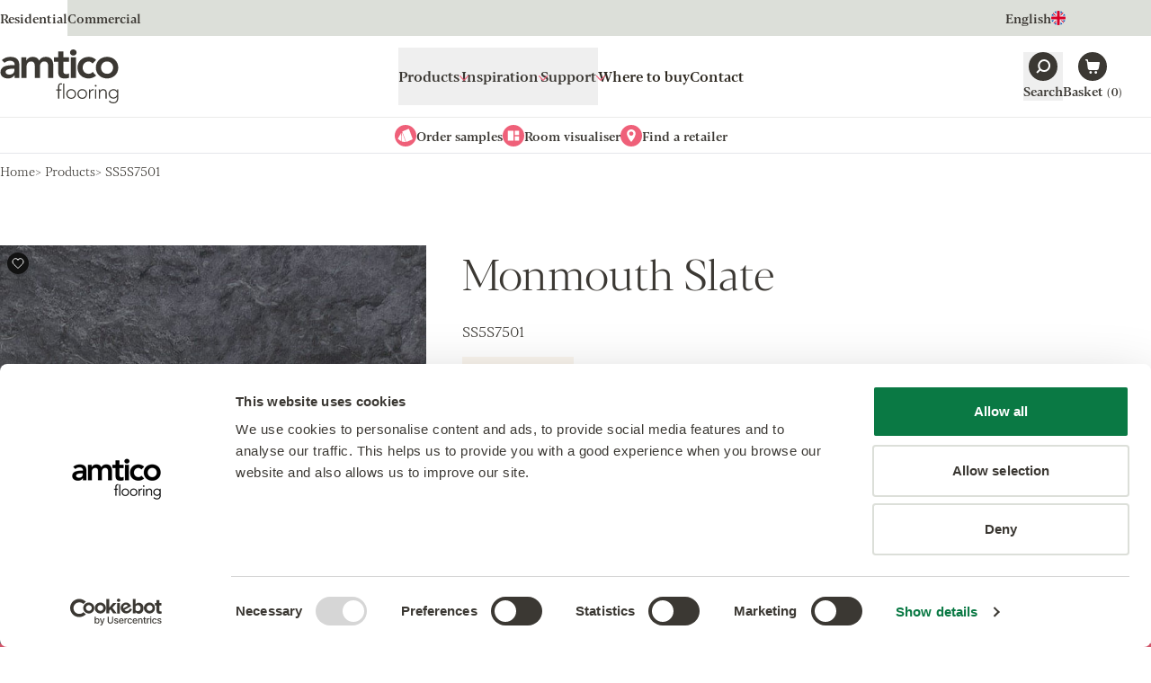

--- FILE ---
content_type: text/html
request_url: https://www.amtico.com/products/ss5s7501
body_size: 27774
content:
<!DOCTYPE html><html lang="en"> <head><meta charset="utf-8"><meta name="viewport" content="width=device-width, initial-scale=1"><link rel="preload" href="/assets/fonts/res/afresheading-300.woff2" as="font" type="font/woff2" crossorigin><link rel="preload" href="/assets/fonts/res/afresbody-300.woff2" as="font" type="font/woff2" crossorigin><link rel="preload" href="/assets/fonts/res/afresbody-500.woff2" as="font" type="font/woff2" crossorigin><link rel="preconnect" href="https://a.storyblok.com"><link rel="preconnect" href="https://consentcdn.cookiebot.com"><link rel="preconnect" href="https://www.googletagmanager.com"><style>@font-face {
  font-display: swap;
  font-family: 'afresheading';
  font-style: normal;
  font-weight: 300;
  src: url('/assets/fonts/res/afresheading-300.woff2') format('woff2');
}
@font-face {
  font-display: swap;
  font-family: 'afresheading';
  font-style: italic;
  font-weight: 300;
  src: url('/assets/fonts/res/afresheading-300-italic.woff2') format('woff2');
}
@font-face {
  font-display: swap;
  font-family: 'afresheading';
  font-style: normal;
  font-weight: 500;
  src: url('/assets/fonts/res/afresheading-500.woff2') format('woff2');
}
@font-face {
  font-display: swap;
  font-family: 'afresheading';
  font-style: italic;
  font-weight: 500;
  src: url('/assets/fonts/res/afresheading-500-italic.woff2') format('woff2');
}
@font-face {
  font-display: swap;
  font-family: 'afresbody';
  font-style: normal;
  font-weight: 300;
  src: url('/assets/fonts/res/afresbody-300.woff2') format('woff2');
}
@font-face {
  font-display: swap;
  font-family: 'afresbody';
  font-style: italic;
  font-weight: 300;
  src: url('/assets/fonts/res/afresbody-300-italic.woff2') format('woff2');
}
@font-face {
  font-display: swap;
  font-family: 'afresbody';
  font-style: normal;
  font-weight: 500;
  src: url('/assets/fonts/res/afresbody-500.woff2') format('woff2');
}
@font-face {
  font-display: swap;
  font-family: 'afresbody';
  font-style: italic;
  font-weight: 500;
  src: url('/assets/fonts/res/afresbody-500-italic.woff2') format('woff2');
}
html {
  font-family: 'afresbody';
  font-weight: 300;
}
</style><style>/* Residential theme */
:root {
  /* TODO: consider inlining these into head so we can use afColours and afColoursRes */
  --grey-100: #fcfcfc;
  --grey-200: #f9f9f9;
  --grey-300: #f4f4f2;
  --grey-400: #ebebea;
  --grey-500: #9d9c99;
  --grey-600: #3b3833;
  --grey-700: #2d2820;
  --onyx: #3b3833;
  --onyx-hover: #2d2820;
  --coral: #ef6079;
  --coral-hover: #ff5e71;
  --cotton: #faf5ee;
  --cotton-hover: #e5e0d8;
  --putty: #dcdfd9;
  --putty-hover: #bec1bc;

  --body-color: var(--onyx);
  --bg: var(--white);
  --fg: var(--body-color);
  --keyline: var(--grey-500);
  --box-bg: var(--cotton);
  --box-fg: var(--body-color);
  --accent: var(--coral);
  --accent-hover: var(--coral-hover);
  --border-colour: var(--grey-500);

  --heading-family: 'afresheading', ui-serif, serif;
  --heading-weight: 300;
  --heading-bold-weight: 500;
  --body-family: 'afresbody', ui-serif, serif;
  --body-weight: 300;
  --body-bold-weight: 500;

  /* links - √ new colours */
  --link-weight: 500;
  --link-fg: var(--coral);
  --link-fg-hover: var(--coral-hover);
  --link-dark-fg: var(--onyx);
  --link-dark-fg-hover: var(--onyx-hover);
  --link-light-fg: var(--white);
  --link-light-fg-hover: #ededee;
  --link-accent-fg: var(--accent);
  --link-accent-fg-hover: var(--accent-hover);

  /* buttons */
  --button-family: var(--body-family);
  --button-weight: 500;
  --button-padding: calc(0.75em - 1px) calc(2.175em - 1px);
  --button-sm-padding: calc(0.3571em - 1px) calc(1.25em - 1px) calc(0.5em - 1px);
  --button-bg: var(--onyx);
  --button-bg-hover: var(--onyx-hover);
  --button-border: var(--onyx);
  --button-border-hover: var(--onyx-hover);
  --button-fg: var(--white);
  --button-fg-hover: var(--white);
  --button-secondary-bg: var(--putty);
  --button-secondary-bg-hover: var(--putty-hover);
  --button-secondary-border: var(--putty);
  --button-secondary-border-hover: var(--putty-hover);
  --button-secondary-fg: var(--onyx);
  --button-secondary-fg-hover: var(--onyx-hover);
  --button-details-bg: var(--cotton);
  --button-details-bg-hover: var(--cotton-hover);
  --button-details-border: var(--cotton);
  --button-details-border-hover: var(--cotton-hover);
  --button-details-fg: var(--onyx);
  --button-details-fg-hover: var(--onyx-hover);
  --button-link-padding: calc(0.75em - 1px) 0.5px;
  --button-outline-bg: var(--white);
  --button-outline-bg-hover: var(--onyx-hover);
  --button-outline-border: var(--onyx);
  --button-outline-border-hover: var(--onyx-hover);
  --button-outline-fg: var(--onyx);
  --button-outline-fg-hover: var(--white);

  /* Topbar - √ new colours */
  --topbar-bg: var(--putty);
  --topbar-fg: var(--onyx);
  --topbar-bg-active: var(--white);
  --topbar-fg-active: var(--onyx);
  --topbar-link-bg-hover: var(--putty-hover);
  --topbar-link-fg-hover: var(--onyx-hover);

  /* LanguageSelector - √ new colours */
  --languageselector-button-bg: var(--topbar-bg);
  --languageselector-button-fg: var(--topbar-fg);
  --languageselector-button-bg-hover: var(--topbar-link-bg-hover);
  --languageselector-button-fg-hover: var(--topbar-link-fg-hover);
  --languageselector-button-bg-active: var(--topbar-bg-active);
  --languageselector-button-fg-active: var(--topbar-fg-active);

  /* Header - */
  /* TODO: check theme colours and styles */
  --header-bc: var(--grey-400);
  --header-branding-link-fg: var(--onyx);
  --header-branding-link-fg-hover: var(--onyx-hover);
  --header-button-fg: var(--onyx);
  --header-button-fg-hover: var(--coral);

  /* QuickLinks */
  /* TODO: check theme colours and styles */
  --quicklinks-bc: var(--header-bc);
  --quicklinks-button-bg: var(--coral);
  --quicklinks-button-fg: var(--onyx);
  --quicklinks-button-bg-hover: var(--onyx);
  --quicklinks-button-fg-hover: var(--coral);

  /* ArticlesListing - √ new colours */
  --articleslisting-filter-bc-active: var(--grey-700);
  --articleslisting-filter-bg-active: var(--white);
  --articleslisting-filter-fg-active: var(--grey-700);

  /* Table - √ new colours */
  --table-head-bg: var(--grey-300);
  --table-body-bg: var(--grey-200);

  /* BlockCardsItem - √ new colours */
  --blockcardsitem-bc: var(--cotton);

  /* Collection Label */
  --collectionlabel-bg: var(--cotton);
  --collectionlabel-bc: var(--cotton);
  --collectionlabel-fg: var(--grey-600);
  --collectionlabel-padding: calc(0.25em - 1px) calc(0.5em - 1px);

  /* ImageReveal - √ new colours */
  --imagereveal-toggles-bc: var(--grey-500);
  --imagereveal-toggles-bg: var(--white);
  --imagereveal-toggle-bc: var(--white);
  --imagereveal-toggle-bg: var(--white);
  --imagereveal-toggle-fg: var(--grey-600);
  --imagereveal-toggle-bc-hover: var(--grey-400);
  --imagereveal-toggle-bg-hover: var(--grey-400);
  --imagereveal-toggle-fg-hover: var(--grey-700);
  --imagereveal-toggle-bc-active: var(--grey-700);
  --imagereveal-toggle-bg-active: var(--grey-600);
  --imagereveal-toggle-fg-active: var(--white);

  /* Tabs - √ new colours */
  --tabs-tab-bg: var(--grey-300);
  --tabs-tab-fg: var(--grey-600);
  --tabs-tab-bg-hover: var(--grey-400);
  --tabs-tab-fg-hover: var(--grey-700);
  --tabs-tab-bg-active: var(--white);
  --tabs-tab-fg-active: var(--grey-700);

  /* BasketSteps - √ new colours */
  --basketsteps-item-bg: var(--grey-600);
  --basketsteps-item-fg: var(--white);
  --basketsteps-item-bg-active: var(--coral);
  --basketsteps-item-fg-active: var(--white);

  /* Product Detail - √ new colours */
  --productmedia-bc: var(--grey-400);
  --productspecification-bc: var(--grey-400);

  /* Loved Item */
  --loveditem-bg: var(--black);
  --loveditem-bg-active: var(--accent);

  /* Technical Documents */
  --technicaldocuments-tab-border-active: var(--coral);
  --technicaldocuments-row-border-colour: var(--grey-400);
  --technicaldocuments-row-button-bg: var(--onyx);
  --technicaldocuments-row-button-bg-hover: var(--putty-hover);
  --technicaldocuments-row-button-border: var(--onyx);
  --technicaldocuments-row-button-border-hover: var(--putty-hover);
  --technicaldocuments-row-button-fg: var(--white);
  --technicaldocuments-row-button-fg-hover: var(--white);
}
</style><style>
      [x-cloak] {
        display: none !important;
      }
    </style><title>Monmouth Slate: Beautifully designed LVT flooring from the Amtico Spacia Collection</title><link rel="canonical" href="https://www.amtico.com/products/ss5s7501/"><meta name="description" content="Combining a delicate granular pattern with a dark palette, Monmouth Slate SS5S7501 LVT floors have the look of real graphite, for stylish and urban spaces."><meta name="robots" content="index, follow"><meta property="og:title" content="Monmouth Slate: Beautifully designed LVT flooring from the Amtico Spacia Collection"><meta property="og:type" content="article"><meta property="og:image" content="https://media.amtico.com/image/upload/c_thumb,g_center,w_1200,h_630,f_auto/v1713965355/PIM/Products/SS5S7501%20-%20Monmouth%20Slate/Residential/ss5s7501-residentialfeatureimage1-12677_wh_853x1280.jpg"><meta property="og:url" content="https://www.amtico.com/products/ss5s7501/"><meta property="og:description" content="Combining a delicate granular pattern with a dark palette, Monmouth Slate SS5S7501 LVT floors have the look of real graphite, for stylish and urban spaces."><meta name="twitter:title" content="Monmouth Slate: Beautifully designed LVT flooring from the Amtico Spacia Collection"><meta name="twitter:image" content="https://media.amtico.com/image/upload/c_thumb,g_center,w_1200,h_630,f_auto/v1713965355/PIM/Products/SS5S7501%20-%20Monmouth%20Slate/Residential/ss5s7501-residentialfeatureimage1-12677_wh_853x1280.jpg"><meta name="twitter:description" content="Combining a delicate granular pattern with a dark palette, Monmouth Slate SS5S7501 LVT floors have the look of real graphite, for stylish and urban spaces."><script type="module" src="/_astro/HeadAlpine.astro_astro_type_script_index_0_lang.Br7fgkZK.js"></script><script>(function(){const locale = "en";
const audience = "res";
const localeAudience = "en_res";
window.dataLayer=window.dataLayer||[];window.dataLayer.push({page:{'audience':audience,'lang':locale,'site':localeAudience}});})();</script> <script>
  (function (w, d, s, l, i) {
    w[l] = w[l] || [];
    w[l].push({ 'gtm.start': new Date().getTime(), event: 'gtm.js' });
    var f = d.getElementsByTagName(s)[0],
      j = d.createElement(s),
      dl = l != 'dataLayer' ? '&l=' + l : '';
    j.defer = true;
    j.src = 'https://www.googletagmanager.com/gtm.js?id=' + i + dl;
    f.parentNode.insertBefore(j, f);
  })(window, document, 'script', 'dataLayer', 'GTM-P6PKK3TJ');
</script><link rel="stylesheet" href="/_astro/_slug_.Cxd3ZGWe.css">
<link rel="stylesheet" href="/_astro/_slug_.BYJiCq9e.css">
<link rel="stylesheet" href="/_astro/_slug_.BkOGvcbe.css"></head> <body>   <aside class="af-topbar h-topbar text-12 md:h-topbar-md md:text-14"> <div class="flex items-center justify-between afw-container"> <ul class="flex items-center" role="list"> <li> <a class="af-topbar-link afu-transition-colors h-topbar md:h-topbar-md af-topbar-link--active" href="/"> Residential </a> </li><li> <a class="af-topbar-link afu-transition-colors h-topbar md:h-topbar-md" href="/commercial/"> Commercial </a> </li> </ul> <div class="af-languageselector ml-auto" x-data x-popover> <button class="af-languageselector-button afu-transition-colors h-topbar md:h-topbar-md" type="button" x-bind:class="$popover.isOpen && 'af-languageselector-button--active'" x-popover:button> <span>English</span> <img aria-hidden="true" alt="" class="h-4 w-4" height="16" loading="lazy" src="/assets/images/icons/topbar/en.svg" width="16"> </button> <div class="af-languageselector-popover top-topbar md:top-topbar-md" x-popover:panel x-cloak x-transition.origin.top> <a class="af-languageselector-link afu-transition-colors" href="/de/"> Deutsch <img aria-hidden="true" alt="" class="h-4 w-4" height="16" loading="lazy" src="/assets/images/icons/topbar/de.svg" width="16"> </a><a class="af-languageselector-link afu-transition-colors" href="/es/"> Español <img aria-hidden="true" alt="" class="h-4 w-4" height="16" loading="lazy" src="/assets/images/icons/topbar/es.svg" width="16"> </a><a class="af-languageselector-link afu-transition-colors" href="/fr/"> Français <img aria-hidden="true" alt="" class="h-4 w-4" height="16" loading="lazy" src="/assets/images/icons/topbar/fr.svg" width="16"> </a><a class="af-languageselector-link afu-transition-colors" href="/nl/"> Nederlands <img aria-hidden="true" alt="" class="h-4 w-4" height="16" loading="lazy" src="/assets/images/icons/topbar/nl.svg" width="16"> </a><a class="af-languageselector-link afu-transition-colors" href="/sv/"> Svenska <img aria-hidden="true" alt="" class="h-4 w-4" height="16" loading="lazy" src="/assets/images/icons/topbar/sv.svg" width="16"> </a><a class="af-languageselector-link afu-transition-colors" href="https://www.mannington.com/"> USA <img aria-hidden="true" alt="" class="h-4 w-4" height="16" loading="lazy" src="/assets/images/icons/topbar/us.svg" width="16"> </a> </div> </div>  </div> </aside>  <header x-data="afHeader" x-on:resize.window.debounce="checkViewportSize()" x-on:click.outside="closeMenu()" class="af-header border-b bg-white" x-trap="menuOpen"> <div class="flex flex-wrap items-center justify-between afw-container"> <div class="order-1 flex h-header items-center py-xs lg:h-header-lg"> <a aria-label="Go to the Amtico homepage" class="af-header-branding-link afu-transition-colors" href="/"> <span class="sr-only">Amtico Flooring</span>  <svg aria-hidden="true" class="h-auto w-[88px] mm:w-[104px] lg:w-[132px]" fill="currentColor" height="40" viewBox="0 0 132 60" width="88"><path d="M77.845 3.428c0 1.817 1.521 3.427 3.618 3.427s3.722-1.477 3.722-3.427S83.56 0 81.463 0s-3.618 1.625-3.618 3.428ZM119.05 27.14c4.194 0 6.72-3.295 6.72-6.87 0-3.576-2.526-6.87-6.72-6.87s-6.72 3.294-6.72 6.87c0 3.575 2.526 6.87 6.72 6.87Zm0-18.882c6.912 0 12.45 4.817 12.45 12.012s-5.523 12.027-12.45 12.027S106.6 27.48 106.6 20.27c0-7.21 5.523-12.012 12.45-12.012Zm-16.054 7.446c-1.329-1.388-2.806-2.29-4.342-2.29-4.194 0-6.72 3.295-6.72 6.87 0 3.576 2.526 6.87 6.72 6.87 1.758 0 3.382-.767 4.431-2.142l3.81 4.108c-2.333 2.334-6.247 3.191-8.256 3.191-6.911 0-12.45-4.816-12.45-12.026S91.713 8.274 98.64 8.274c2.91 0 6.1 1.049 8.3 3.487l-3.958 3.96.015-.016Zm-24.339-6.87h5.73v22.901h-5.73v-22.9ZM59.93 13.696v-4.86h4.726V2.2h5.73v6.634h6.292v4.861h-6.292v10.017c0 2.29.665 3.724 3.19 3.724 1.005 0 2.378-.193 3.102-.71v4.817c-1.196.576-3.19.768-4.534.768-6.055 0-7.488-2.718-7.488-8.111V13.71H59.93v-.015Zm-36.125-4.86h5.435v3.575h.104c1.004-2.143 3.19-4.152 7.015-4.152 3.53 0 5.967 1.374 7.148 4.24 1.669-2.91 4.106-4.24 7.532-4.24 6.1 0 8.241 4.344 8.241 9.825v13.637h-5.73V18.75c0-2.866-.857-5.348-4.239-5.348-3.574 0-4.903 2.955-4.903 5.91v12.395h-5.73V18.07c0-2.821-1.137-4.668-3.914-4.668-3.766 0-5.243 2.762-5.243 5.82v12.5h-5.73V8.835h.014Zm-7.797 12.646H14.81c-3.146 0-8.58.237-8.58 3.532 0 2.098 2.14 2.999 4.002 2.999 3.914 0 5.774-2.054 5.774-5.245v-1.286Zm.34 7.107h-.149c-1.624 2.57-4.297 3.723-7.34 3.723-4.238 0-8.344-2.334-8.344-6.87 0-7.446 8.684-7.963 14.4-7.963h1.432v-.621c0-2.807-2.2-4.285-5.243-4.285-2.378 0-4.578.96-6.1 2.379l-2.997-3c2.525-2.57 6.1-3.663 9.732-3.663 9.777 0 9.777 7.062 9.777 10.298V31.75h-5.154v-3.147l-.015-.015ZM130.215 49.45a3.78 3.78 0 0 0-.325-1.58 4.092 4.092 0 0 0-.856-1.286 3.926 3.926 0 0 0-1.285-.856 4.033 4.033 0 0 0-1.581-.325c-.561 0-1.092.103-1.58.325a4.357 4.357 0 0 0-1.285.856c-.354.37-.65.784-.856 1.286a3.78 3.78 0 0 0-.325 1.58c0 .562.103 1.094.325 1.582.206.487.502.916.856 1.285.355.355.783.65 1.285.857a3.785 3.785 0 0 0 1.58.325 3.78 3.78 0 0 0 1.581-.325 4.27 4.27 0 0 0 1.285-.857c.354-.354.649-.783.856-1.285a4.03 4.03 0 0 0 .325-1.581Zm1.285 4.581c0 1.27-.177 2.29-.546 3.073-.37.783-.827 1.389-1.389 1.817a4.642 4.642 0 0 1-1.787.857 7.687 7.687 0 0 1-1.728.222 7.478 7.478 0 0 1-1.521-.148 7.026 7.026 0 0 1-1.403-.414 5.685 5.685 0 0 1-1.211-.68 5.51 5.51 0 0 1-.945-.9l1.034-.975a4.226 4.226 0 0 0 1.772 1.462 5.58 5.58 0 0 0 2.26.473c.679 0 1.255-.089 1.713-.266a3.68 3.68 0 0 0 1.152-.694 3.63 3.63 0 0 0 .709-.946c.162-.34.295-.694.369-1.034a6.46 6.46 0 0 0 .148-.99c0-.31.014-.561.014-.754v-1.418h-.044a4.035 4.035 0 0 1-1.566 1.463c-.649.354-1.432.532-2.318.532a5.408 5.408 0 0 1-2.127-.414 5.785 5.785 0 0 1-1.743-1.123 5.31 5.31 0 0 1-1.166-1.67 4.757 4.757 0 0 1-.429-2.038c0-.724.148-1.404.429-2.04a5.247 5.247 0 0 1 1.166-1.654c.488-.473 1.078-.842 1.743-1.123a5.406 5.406 0 0 1 2.127-.414c.886 0 1.654.178 2.318.532a4.14 4.14 0 0 1 1.566 1.463h.044v-1.729h1.329v9.56l.03-.03Zm-21.548-6.678c0-.192 0-.429-.029-.695 0-.265-.03-.546-.03-.827 0-.28-.015-.547-.029-.783-.015-.236-.03-.429-.03-.562h1.329c.015.385.03.754.03 1.109 0 .354.029.59.059.68h.059c.266-.562.709-1.05 1.329-1.449.62-.413 1.344-.605 2.171-.605.827 0 1.448.118 1.95.369s.901.576 1.181.99c.296.399.488.872.591 1.404.118.531.162 1.078.162 1.64v6.087h-1.329v-6.014c0-.413-.029-.812-.118-1.211a3.428 3.428 0 0 0-.384-1.05 1.944 1.944 0 0 0-.768-.738c-.325-.177-.768-.28-1.3-.28a3.84 3.84 0 0 0-1.373.25 2.836 2.836 0 0 0-1.123.769c-.31.34-.561.783-.753 1.3-.177.517-.28 1.138-.28 1.847v5.112h-1.33v-7.343h.015Zm-4.179-2.881h1.329v10.224h-1.329V44.472Zm-.325-4.049a.957.957 0 0 1 .989-.99.957.957 0 0 1 .99.99c0 .281-.104.518-.281.71a.957.957 0 0 1-.709.28.958.958 0 0 1-.989-.99Zm-6.484 6.93c0-.192 0-.429-.015-.695-.014-.265-.03-.546-.03-.827 0-.28-.014-.547-.029-.783-.014-.236-.014-.429-.014-.562h1.329c.015.385.029.754.029 1.109 0 .354.03.59.059.68a4.496 4.496 0 0 1 1.3-1.478c.532-.384 1.182-.576 1.95-.576.132 0 .265 0 .384.03.118.029.251.043.383.073l-.147 1.3a1.64 1.64 0 0 0-.502-.089c-.576 0-1.078.09-1.492.281a2.712 2.712 0 0 0-1.034.768 3.38 3.38 0 0 0-.605 1.138 4.81 4.81 0 0 0-.207 1.404v5.57h-1.33v-7.343h-.029Zm-11.55 2.23c0 .577.09 1.124.282 1.626.177.502.457.946.812 1.33.354.37.782.68 1.285.901.502.222 1.063.325 1.683.325.62 0 1.182-.103 1.684-.325a3.823 3.823 0 0 0 2.097-2.231 4.88 4.88 0 0 0 .28-1.625 4.53 4.53 0 0 0-.28-1.625 3.843 3.843 0 0 0-.812-1.33 4.028 4.028 0 0 0-1.285-.901c-.502-.222-1.063-.325-1.684-.325-.62 0-1.181.118-1.683.325a3.81 3.81 0 0 0-1.285.9 3.79 3.79 0 0 0-.812 1.33 4.877 4.877 0 0 0-.281 1.626Zm-1.328 0c0-.782.133-1.506.398-2.156a5.127 5.127 0 0 1 1.108-1.7 5.014 5.014 0 0 1 1.698-1.122 5.792 5.792 0 0 1 2.172-.4c.782 0 1.491.134 2.156.4.65.266 1.226.635 1.698 1.123a5.324 5.324 0 0 1 1.123 1.699c.265.65.398 1.374.398 2.157 0 .783-.133 1.507-.398 2.157a4.945 4.945 0 0 1-1.123 1.699 5.32 5.32 0 0 1-1.698 1.123 5.715 5.715 0 0 1-2.156.399 5.792 5.792 0 0 1-2.172-.4 4.806 4.806 0 0 1-1.698-1.122 5.127 5.127 0 0 1-1.108-1.7 5.676 5.676 0 0 1-.398-2.156Zm-10.974 0c0 .577.089 1.124.281 1.626.177.502.458.946.812 1.33.355.37.783.68 1.285.901.502.222 1.064.325 1.684.325.62 0 1.181-.103 1.683-.325.503-.222.93-.517 1.285-.901.355-.37.62-.813.813-1.33a4.88 4.88 0 0 0 .28-1.625 4.53 4.53 0 0 0-.28-1.625 3.84 3.84 0 0 0-.813-1.33 4.028 4.028 0 0 0-1.285-.901c-.502-.222-1.063-.325-1.683-.325-.62 0-1.182.118-1.684.325a3.82 3.82 0 0 0-2.097 2.23 4.877 4.877 0 0 0-.28 1.626Zm-1.329 0c0-.782.133-1.506.399-2.156a5.127 5.127 0 0 1 1.108-1.7 5.015 5.015 0 0 1 1.698-1.122 5.791 5.791 0 0 1 2.171-.4c.783 0 1.506.134 2.156.4.65.266 1.226.635 1.699 1.123a5.322 5.322 0 0 1 1.122 1.699c.266.65.399 1.374.399 2.157 0 .783-.133 1.507-.399 2.157a4.945 4.945 0 0 1-1.122 1.699 5.32 5.32 0 0 1-1.699 1.123c-.65.266-1.373.399-2.156.399a5.791 5.791 0 0 1-2.17-.4 4.807 4.807 0 0 1-1.7-1.122 5.127 5.127 0 0 1-1.107-1.7c-.266-.65-.399-1.373-.399-2.156ZM70.24 37.972h1.329v16.725h-1.33V37.97Zm-5.642 7.697H62.47v-1.196h2.127v-3.34c0-.664.103-1.21.295-1.654.207-.428.443-.783.739-1.05a2.46 2.46 0 0 1 .99-.56 3.272 3.272 0 0 1 1.033-.163c.62 0 1.123.089 1.521.266l-.266 1.152c-.295-.147-.694-.221-1.196-.221-1.196 0-1.787.901-1.787 2.718v2.852h2.393v1.196h-2.393v9.028h-1.329v-9.028Z" fill="currentColour"></path></svg> </a> </div>  <nav class="af-nav" id="HeaderNav" x-bind:class="menuOpen ? '!block' : 'hidden lg:!block'"> <ul class="af-nav-list" role="list">  <li>   <button x-on:click.prevent="toggleSection('products')" class="af-nav-link af-nav-link--level1 afu-transition-colors" x-bind:class="activeSections.includes('products') ? 'af-nav-link--level1--active' : 'text-af-grey-600'" x-bind:aria-expanded="activeSections.includes('products')" aria-controls="HeaderNavProducts"> Products  <svg aria-hidden="true" class="af-nav-link-icon relative top-0.5" fill="none" height="10" stroke="currentColor" viewBox="0 0 18 10" width="18" xmlns="http://www.w3.org/2000/svg"> <path stroke-linecap="round" stroke-linejoin="round" stroke-width="2" d="M17 1 9 9 1 1"></path> </svg> </button> <div id="HeaderNavProducts" x-show="activeSections.includes('products')" x-cloak class="af-headernav-panel"> <div class="af-headernav-columns">  <div class="af-headernav-column"> <a class="af-nav-link af-nav-link--level2 afu-transition-colors" href="/products/"> All Products </a><a class="af-nav-link af-nav-link--level2 afu-transition-colors" href="/collections/"> All Collections </a><ul role="list"> <li> <a class="af-nav-link af-nav-link--level3 afu-transition-colors" href="/collections/amtico-signature/"> Signature </a> </li><li> <a class="af-nav-link af-nav-link--level3 afu-transition-colors" href="/collections/amtico-decor/"> Décor </a> </li><li> <a class="af-nav-link af-nav-link--level3 afu-transition-colors" href="/collections/amtico-form/"> Form </a> </li><li> <a class="af-nav-link af-nav-link--level3 afu-transition-colors" href="/collections/amtico-spacia/"> Spacia </a> </li><li> <a class="af-nav-link af-nav-link--level3 afu-transition-colors" href="/collections/amtico-click-smart/"> Click Smart </a> </li><li> <a class="af-nav-link af-nav-link--level3 afu-transition-colors" href="/collections/amtico-first/"> First </a> </li> </ul>  </div>  <div class="af-headernav-column"> <a class="af-nav-link af-nav-link--level2 afu-transition-colors" href="/design-types/"> All Designs </a><ul role="list"> <li> <a class="af-nav-link af-nav-link--level3 afu-transition-colors" href="/products/?material_effect=Wood"> Woods </a> </li><li> <a class="af-nav-link af-nav-link--level3 afu-transition-colors" href="/products/?material_effect=Stone"> Stones </a> </li><li> <a class="af-nav-link af-nav-link--level3 afu-transition-colors" href="/products/?material_effect=Abstract"> Abstracts </a> </li> </ul> <p class="af-nav-link af-nav-link--level2">All Collaborations</p><ul role="list"> <li> <a class="af-nav-link af-nav-link--level3 afu-transition-colors" href="/collections/amtico-decor/national-trust/"> Amtico Décor x National Trust </a> </li> </ul>  </div>  <div class="af-headernav-column"> <a class="af-nav-link af-nav-link--level2 afu-transition-colors" href="/laying-patterns/"> All Laying Patterns </a><ul role="list"> <li> <a class="af-nav-link af-nav-link--level3 afu-transition-colors" href="/laying-patterns/designers-choice/"> Designers Choice </a> </li><li> <a class="af-nav-link af-nav-link--level3 afu-transition-colors" href="/laying-patterns/simple-patterns/"> Simple Patterns </a> </li> </ul> <a class="af-nav-link af-nav-link--level2 afu-transition-colors" href="/stripping-motifs-and-borders/"> Stripping, Motifs and Borders </a><a class="af-nav-link af-nav-link--level2 afu-transition-colors" href="/indoor-cotton-doormats/"> Indoor Cotton Mats </a> </div>  </div> </div>  </li>  <li>   <button x-on:click.prevent="toggleSection('inspiration')" class="af-nav-link af-nav-link--level1 afu-transition-colors" x-bind:class="activeSections.includes('inspiration') ? 'af-nav-link--level1--active' : 'text-af-grey-600'" x-bind:aria-expanded="activeSections.includes('inspiration')" aria-controls="HeaderNavInspiration"> Inspiration  <svg aria-hidden="true" class="af-nav-link-icon relative top-0.5" fill="none" height="10" stroke="currentColor" viewBox="0 0 18 10" width="18" xmlns="http://www.w3.org/2000/svg"> <path stroke-linecap="round" stroke-linejoin="round" stroke-width="2" d="M17 1 9 9 1 1"></path> </svg> </button> <div id="HeaderNavInspiration" x-show="activeSections.includes('inspiration')" x-cloak class="af-headernav-panel"> <div class="af-headernav-columns">  <div class="af-headernav-column"> <a class="af-nav-link af-nav-link--level2 afu-transition-colors" href="/rooms/"> Browse by Room </a><ul role="list"> <li> <a class="af-nav-link af-nav-link--level3 afu-transition-colors" href="/rooms/kitchen-flooring/"> Kitchen </a> </li><li> <a class="af-nav-link af-nav-link--level3 afu-transition-colors" href="/rooms/bathroom-flooring/"> Bathroom </a> </li><li> <a class="af-nav-link af-nav-link--level3 afu-transition-colors" href="/rooms/living-room-flooring/"> Living Room </a> </li><li> <a class="af-nav-link af-nav-link--level3 afu-transition-colors" href="/rooms/hallway-flooring/"> Hallway </a> </li><li> <a class="af-nav-link af-nav-link--level3 afu-transition-colors" href="/rooms/bedroom-flooring/"> Bedroom </a> </li><li> <a class="af-nav-link af-nav-link--level3 afu-transition-colors" href="/rooms/dining-room-flooring/"> Dining Room </a> </li><li> <a class="af-nav-link af-nav-link--level3 afu-transition-colors" href="/rooms/playroom-flooring/"> Playroom </a> </li> </ul>  </div>  <div class="af-headernav-column"> <a class="af-nav-link af-nav-link--level2 afu-transition-colors" href="https://amtico.b3dservice.de/?locale=en" target="_blank"> Room Visualiser <div class="af-nav-link-media"> <img class="af-nav-link-media-img" alt="Room Visualiser" height="224" loading="lazy" src="https://media.amtico.com/image/upload/c_thumb,g_center,w_224,h_224,f_auto/v1713958714/Residential/Homepage/Navigation/visualiser_resi_mulled_oak_wh_448x448.jpg" width="224"> </div> </a> </div>  <div class="af-headernav-column"> <a class="af-nav-link af-nav-link--level2 afu-transition-colors" href="/articles/"> All Articles <div class="af-nav-link-media"> <img class="af-nav-link-media-img" alt="All Articles" height="224" loading="lazy" src="https://media.amtico.com/image/upload/c_thumb,g_center,w_224,h_224,f_auto/v1713959678/Residential/Homepage/Navigation/all_articles_wh_448x448.jpg" width="224"> </div> </a> </div>  </div> </div>  </li>  <li>   <button x-on:click.prevent="toggleSection('support')" class="af-nav-link af-nav-link--level1 afu-transition-colors" x-bind:class="activeSections.includes('support') ? 'af-nav-link--level1--active' : 'text-af-grey-600'" x-bind:aria-expanded="activeSections.includes('support')" aria-controls="HeaderNavSupport"> Support  <svg aria-hidden="true" class="af-nav-link-icon relative top-0.5" fill="none" height="10" stroke="currentColor" viewBox="0 0 18 10" width="18" xmlns="http://www.w3.org/2000/svg"> <path stroke-linecap="round" stroke-linejoin="round" stroke-width="2" d="M17 1 9 9 1 1"></path> </svg> </button> <div id="HeaderNavSupport" x-show="activeSections.includes('support')" x-cloak class="af-headernav-panel"> <div class="af-headernav-columns">  <div class="af-headernav-column"> <a class="af-nav-link af-nav-link--level2 afu-transition-colors" href="https://amtico.b3dservice.de/?locale=en&utm_source=Nav" target="_blank"> Room Visualiser </a><a class="af-nav-link af-nav-link--level2 afu-transition-colors" href="/what-is-lvt-flooring/"> LVT Explained </a><a class="af-nav-link af-nav-link--level2 afu-transition-colors" href="/warranty-information/"> Warranty Information </a><a class="af-nav-link af-nav-link--level2 afu-transition-colors" href="/cleaning-accessories/"> Cleaning &amp; Accessories </a><a class="af-nav-link af-nav-link--level2 afu-transition-colors" href="/sustainability/"> Sustainability </a><a class="af-nav-link af-nav-link--level2 afu-transition-colors" href="/faq/"> FAQs </a> </div>  <div class="af-headernav-column"> <a class="af-nav-link af-nav-link--level2 afu-transition-colors" href="/samples/"> Order Samples <div class="af-nav-link-media"> <img class="af-nav-link-media-img" alt="Order Samples" height="224" loading="lazy" src="https://media.amtico.com/image/upload/c_thumb,g_center,w_224,h_224,f_auto/v1713961958/Residential/BRANDING/ILLUSTRATIONS/order-samples-resi-200_wh_430x430.png" width="224"> </div> </a> </div>  <div class="af-headernav-column"> <a class="af-nav-link af-nav-link--level2 afu-transition-colors" href="/brochures/"> Order a brochure <div class="af-nav-link-media"> <img class="af-nav-link-media-img" alt="Order a brochure" height="224" loading="lazy" src="https://media.amtico.com/image/upload/c_thumb,g_center,w_224,h_224,f_auto/v1713961955/Residential/BRANDING/ILLUSTRATIONS/download-a-brochure-resi-200_wh_430x430.png" width="224"> </div> </a> </div>  </div> </div>  </li>  <li> <a class="af-nav-link af-nav-link--level1 afu-transition-colors" href="/retailers/"> Where to buy </a>  </li>  <li> <a class="af-nav-link af-nav-link--level1 afu-transition-colors" href="/contact/"> Contact </a>  </li>  </ul> </nav>  <div class="order-2 flex h-header items-center gap-1 py-xs mm:gap-sm lg:order-3 lg:h-header-lg lg:gap-md"> <style>astro-island,astro-slot,astro-static-slot{display:contents}</style><script>(()=>{var l=(o,t)=>{let i=async()=>{await(await o())()},e=typeof t.value=="object"?t.value:void 0,s={timeout:e==null?void 0:e.timeout};"requestIdleCallback"in window?window.requestIdleCallback(i,s):setTimeout(i,s.timeout||200)};(self.Astro||(self.Astro={})).idle=l;window.dispatchEvent(new Event("astro:idle"));})();;(()=>{var A=Object.defineProperty;var g=(i,o,a)=>o in i?A(i,o,{enumerable:!0,configurable:!0,writable:!0,value:a}):i[o]=a;var d=(i,o,a)=>g(i,typeof o!="symbol"?o+"":o,a);{let i={0:t=>m(t),1:t=>a(t),2:t=>new RegExp(t),3:t=>new Date(t),4:t=>new Map(a(t)),5:t=>new Set(a(t)),6:t=>BigInt(t),7:t=>new URL(t),8:t=>new Uint8Array(t),9:t=>new Uint16Array(t),10:t=>new Uint32Array(t),11:t=>1/0*t},o=t=>{let[l,e]=t;return l in i?i[l](e):void 0},a=t=>t.map(o),m=t=>typeof t!="object"||t===null?t:Object.fromEntries(Object.entries(t).map(([l,e])=>[l,o(e)]));class y extends HTMLElement{constructor(){super(...arguments);d(this,"Component");d(this,"hydrator");d(this,"hydrate",async()=>{var b;if(!this.hydrator||!this.isConnected)return;let e=(b=this.parentElement)==null?void 0:b.closest("astro-island[ssr]");if(e){e.addEventListener("astro:hydrate",this.hydrate,{once:!0});return}let c=this.querySelectorAll("astro-slot"),n={},h=this.querySelectorAll("template[data-astro-template]");for(let r of h){let s=r.closest(this.tagName);s!=null&&s.isSameNode(this)&&(n[r.getAttribute("data-astro-template")||"default"]=r.innerHTML,r.remove())}for(let r of c){let s=r.closest(this.tagName);s!=null&&s.isSameNode(this)&&(n[r.getAttribute("name")||"default"]=r.innerHTML)}let p;try{p=this.hasAttribute("props")?m(JSON.parse(this.getAttribute("props"))):{}}catch(r){let s=this.getAttribute("component-url")||"<unknown>",v=this.getAttribute("component-export");throw v&&(s+=` (export ${v})`),console.error(`[hydrate] Error parsing props for component ${s}`,this.getAttribute("props"),r),r}let u;await this.hydrator(this)(this.Component,p,n,{client:this.getAttribute("client")}),this.removeAttribute("ssr"),this.dispatchEvent(new CustomEvent("astro:hydrate"))});d(this,"unmount",()=>{this.isConnected||this.dispatchEvent(new CustomEvent("astro:unmount"))})}disconnectedCallback(){document.removeEventListener("astro:after-swap",this.unmount),document.addEventListener("astro:after-swap",this.unmount,{once:!0})}connectedCallback(){if(!this.hasAttribute("await-children")||document.readyState==="interactive"||document.readyState==="complete")this.childrenConnectedCallback();else{let e=()=>{document.removeEventListener("DOMContentLoaded",e),c.disconnect(),this.childrenConnectedCallback()},c=new MutationObserver(()=>{var n;((n=this.lastChild)==null?void 0:n.nodeType)===Node.COMMENT_NODE&&this.lastChild.nodeValue==="astro:end"&&(this.lastChild.remove(),e())});c.observe(this,{childList:!0}),document.addEventListener("DOMContentLoaded",e)}}async childrenConnectedCallback(){let e=this.getAttribute("before-hydration-url");e&&await import(e),this.start()}async start(){let e=JSON.parse(this.getAttribute("opts")),c=this.getAttribute("client");if(Astro[c]===void 0){window.addEventListener(`astro:${c}`,()=>this.start(),{once:!0});return}try{await Astro[c](async()=>{let n=this.getAttribute("renderer-url"),[h,{default:p}]=await Promise.all([import(this.getAttribute("component-url")),n?import(n):()=>()=>{}]),u=this.getAttribute("component-export")||"default";if(!u.includes("."))this.Component=h[u];else{this.Component=h;for(let f of u.split("."))this.Component=this.Component[f]}return this.hydrator=p,this.hydrate},e,this)}catch(n){console.error(`[astro-island] Error hydrating ${this.getAttribute("component-url")}`,n)}}attributeChangedCallback(){this.hydrate()}}d(y,"observedAttributes",["props"]),customElements.get("astro-island")||customElements.define("astro-island",y)}})();</script> <astro-island uid="1P8RMk" component-url="/_astro/Search.ChuednWZ.js" component-export="default" renderer-url="/_astro/client.CWY0IrnN.js" props="{&quot;site&quot;:[0,{&quot;locale&quot;:[0,&quot;en&quot;],&quot;audience&quot;:[0,&quot;res&quot;],&quot;localeAudience&quot;:[0,&quot;en_res&quot;],&quot;label&quot;:[0,&quot;English&quot;],&quot;isActive&quot;:[0,true],&quot;isCommercial&quot;:[0,false],&quot;isExternal&quot;:[0,false],&quot;sbLanguage&quot;:[0,&quot;default&quot;],&quot;htmlLang&quot;:[0,&quot;en&quot;],&quot;showInAudienceSelector&quot;:[0,true],&quot;audienceSelectorLabel&quot;:[0,&quot;Residential&quot;],&quot;audienceSelectorOrder&quot;:[0,1],&quot;showInLanguageSelector&quot;:[0,true],&quot;paths&quot;:[0,{&quot;sbContentPath&quot;:[0,&quot;en/&quot;],&quot;url&quot;:[0,&quot;/&quot;],&quot;home&quot;:[0,&quot;/&quot;],&quot;basket&quot;:[0,&quot;/basket/&quot;],&quot;products&quot;:[0,&quot;/products/&quot;]}]}]}" ssr="" client="idle" opts="{&quot;name&quot;:&quot;HeaderSearch&quot;,&quot;value&quot;:true}" await-children=""> <button aria-label="Search" class="af-header-action af-header-action--search afu-transition-colors" aria-expanded="false" aria-controls="Search"><span class="af-header-action-icon afu-transition-colors" data-svelte-h="svelte-1aoo5yt"> <svg aria-hidden="true" class="af-icon af-icon-header-search af-header-action-svg" fill="none" height="16" stroke="currentColor" viewBox="0 0 16 16" width="16" xmlns="http://www.w3.org/2000/svg"><path stroke-linecap="round" stroke-width="2" d="m1.072 15 3.19-3.254L1.072 15Zm8.082-1.928c-3.268 0-5.918-2.703-5.918-6.037C3.236 3.702 5.886 1 9.154 1c3.268 0 5.918 2.702 5.918 6.035 0 3.334-2.65 6.037-5.918 6.037Z"></path></svg></span> <span>Search</span></button> <!--astro:end--></astro-island> <astro-island uid="1T7cdq" component-url="/_astro/HeaderBasket.SEmxOIGN.js" component-export="default" renderer-url="/_astro/client.CWY0IrnN.js" props="{&quot;site&quot;:[0,{&quot;locale&quot;:[0,&quot;en&quot;],&quot;audience&quot;:[0,&quot;res&quot;],&quot;localeAudience&quot;:[0,&quot;en_res&quot;],&quot;label&quot;:[0,&quot;English&quot;],&quot;isActive&quot;:[0,true],&quot;isCommercial&quot;:[0,false],&quot;isExternal&quot;:[0,false],&quot;sbLanguage&quot;:[0,&quot;default&quot;],&quot;htmlLang&quot;:[0,&quot;en&quot;],&quot;showInAudienceSelector&quot;:[0,true],&quot;audienceSelectorLabel&quot;:[0,&quot;Residential&quot;],&quot;audienceSelectorOrder&quot;:[0,1],&quot;showInLanguageSelector&quot;:[0,true],&quot;paths&quot;:[0,{&quot;sbContentPath&quot;:[0,&quot;en/&quot;],&quot;url&quot;:[0,&quot;/&quot;],&quot;home&quot;:[0,&quot;/&quot;],&quot;basket&quot;:[0,&quot;/basket/&quot;],&quot;products&quot;:[0,&quot;/products/&quot;]}]}]}" ssr="" client="idle" opts="{&quot;name&quot;:&quot;HeaderBasket&quot;,&quot;value&quot;:true}" await-children=""><a class="af-header-action af-header-action--basket afu-transition-colors" href="/basket/"><span class="af-header-action-icon afu-transition-colors" data-svelte-h="svelte-1dhcvqc"> <svg aria-hidden="true" class="af-icon af-icon-header-basket af-header-action-svg" fill="currentColor" height="16" viewBox="0 0 16 16" width="16" xmlns="http://www.w3.org/2000/svg"><path d="M5.848 16c-.808 0-1.461-.652-1.461-1.455s.653-1.453 1.46-1.453c.808 0 1.464.65 1.464 1.453A1.46 1.46 0 0 1 5.848 16Zm5.847 0c-.807 0-1.46-.652-1.46-1.455s.653-1.453 1.46-1.453c.808 0 1.463.65 1.463 1.453A1.46 1.46 0 0 1 11.695 16Zm-6.023-4c-.34 0-.635 0-.881-.02-.26-.02-.52-.063-.775-.18a2.189 2.189 0 0 1-.936-.812 2.202 2.202 0 0 1-.283-.74c-.052-.24-.093-.53-.139-.865l-.771-5.647-.328-2.28H.73A.728.728 0 1 1 .73 0l.956-.001H1.7c.076 0 .17 0 .252.006A1.093 1.093 0 0 1 2.8.502c.086.134.123.264.144.36.018.08.033.172.043.247l.002.014.256 1.785h11.42c.104 0 .222 0 .326.01.117.01.293.036.47.139.225.13.397.336.483.58.069.193.061.37.05.486-.011.103-.034.219-.054.32l-.974 5.098c-.06.316-.115.592-.176.818a2.187 2.187 0 0 1-.305.696c-.23.333-.55.596-.921.76a2.22 2.22 0 0 1-.745.167c-.235.018-.516.018-.84.018H5.673Z"></path></svg></span> <span>Basket <span class="text-12">(0)</span></span></a><!--astro:end--></astro-island> <button class="af-header-action af-header-action--menu afu-transition-colors" x-on:click="menuOpen = !menuOpen" x-bind:class="menuOpen && 'af-header-action--active'" x-bind:aria-label="menuOpen ? 'Close menu' : 'Open menu'" x-bind:aria-expanded="menuOpen" aria-controls="HeaderNav"> <span class="af-header-action-icon afu-transition-colors">    <svg aria-hidden="true" class="af-icon af-icon-header-menu af-header-action-svg" fill="currentColor" height="16" viewBox="0 0 16 16" width="16" xmlns="http://www.w3.org/2000/svg"> <path fill-rule="evenodd" d="M0 2a1 1 0 0 1 1-1h14a1 1 0 1 1 0 2H1a1 1 0 0 1-1-1Zm0 6a1 1 0 0 1 1-1h14a1 1 0 1 1 0 2H1a1 1 0 0 1-1-1Zm0 6a1 1 0 0 1 1-1h14a1 1 0 1 1 0 2H1a1 1 0 0 1-1-1Z" x-show="!menuOpen"></path> <path fill-rule="evenodd" d="M.26.282a.889.889 0 0 1 1.254 0L7.99 6.747 14.463.282a.889.889 0 0 1 1.51.385.886.886 0 0 1-.256.868L9.243 8l6.474 6.465a.886.886 0 0 1-.385 1.507.889.889 0 0 1-.87-.254L7.99 9.253l-6.475 6.465a.889.889 0 0 1-1.233-.022.886.886 0 0 1-.021-1.231L6.734 8 .26 1.535a.886.886 0 0 1 0-1.253Z" x-cloak x-show="menuOpen"></path> </svg> </span> <span x-text="menuOpen ? 'Close' : 'Menu'">Menu</span> </button>  </div>  </div> <div class="af-quicklinks" x-bind:class="menuOpen && 'af-quicklinks--active'" x-ref="quicklinks"> <div class="af-quicklinks-inner afw-container">  <ul class="af-quicklinks-list"> <li> <a class="af-quicklink afu-transition-colors" href="/samples/"> <span class="af-quicklink-icon afu-transition-colors"> <img alt="" class="af-quicklink-icon-img" height="24" src="https://media.amtico.com/image/upload/v1713968115/WIP/en_res-quicklinks-samples_wh_24x24.svg" loading="lazy" width="24"> </span> <span>Order samples</span> </a> </li><li> <a class="af-quicklink afu-transition-colors" href="https://amtico.b3dservice.de/?locale=en&utm_source=Nav" target="_blank"> <span class="af-quicklink-icon afu-transition-colors"> <img alt="" class="af-quicklink-icon-img" height="24" src="https://media.amtico.com/image/upload/v1713968117/WIP/en_res-quicklinks-roomvisualiser_wh_24x24.svg" loading="lazy" width="24"> </span> <span>Room visualiser</span> </a> </li><li> <a class="af-quicklink afu-transition-colors" href="/retailers/"> <span class="af-quicklink-icon afu-transition-colors"> <img alt="" class="af-quicklink-icon-img" height="24" src="https://media.amtico.com/image/upload/v1713968112/WIP/en_res-quicklinks-findaretailer_wh_24x24.svg" loading="lazy" width="24"> </span> <span>Find a retailer</span> </a> </li> </ul> </div> </div>  </header>   <script>
  document.addEventListener('alpine:init', () => {
    Alpine.data('afHeader', () => ({
      isDesktop: null,
      menuOpen: false,
      activeSections: [],

      init() {
        this.checkViewportSize();
      },

      toggleSection(section) {
        if (this.activeSections.includes(section)) {
          this.activeSections.splice(this.activeSections.indexOf(section), 1);
          return;
        }

        if (this.isDesktop) this.activeSections = [];
        this.activeSections.push(section);
      },

      closeMenu(force) {
        if (this.isDesktop || force) {
          this.menuOpen = false;
          this.activeSections = [];
        }
      },

      checkViewportSize() {
        const isDesktop = window.matchMedia('(min-width: 1024px)').matches;

        if (isDesktop !== this.isDesktop) this.closeMenu(true);
        this.isDesktop = isDesktop;
      },
    }));
  });
</script>  <nav aria-label="Breadcrumb" class="af-breadcrumb w-full overflow-x-auto whitespace-nowrap py-xs"><ol class="flex gap-2 text-14 capitalize afw-container" role="list"><li><a class="af-breadcrumb-link" href="/">Home</a></li><li><a class="af-breadcrumb-link" href="/products/">Products</a></li><li aria-current="page">SS5S7501</li></ol></nav><script type="application/ld+json">{"@context":"https://schema.org","@type":"BreadcrumbList","itemListElement":[{"@type":"ListItem","position":1,"item":{"@id":"https://www.amtico.com/","name":"Home"}},{"@type":"ListItem","position":2,"item":{"@id":"https://www.amtico.com/products/","name":"Products"}},{"@type":"ListItem","position":3,"item":{"@id":"https://www.amtico.com/products/SS5S7501/","name":"SS5S7501"}}]}</script>  <main> <script type="application/ld+json">{"@context":"http://schema.org","@type":"Product","name":"Amtico Spacia Monmouth Slate","image":["https://media.amtico.com/image/upload/v1713965359/PIM/Products/SS5S7501%20-%20Monmouth%20Slate/ss5s7501-swatch_wh_760x760.jpg","https://media.amtico.com/image/upload/v1713965360/PIM/Products/SS5S7501%20-%20Monmouth%20Slate/ss5s7501-overhead_wh_1280x1280.jpg","https://media.amtico.com/image/upload/v1713965355/PIM/Products/SS5S7501%20-%20Monmouth%20Slate/Residential/ss5s7501-residentialfeatureimage1-12677_wh_853x1280.jpg"],"description":"Combining a delicate granular pattern with a dark palette, this flooring has the look of real graphite - stylish and urban, practical and versatile.","sku":"SS5S7501","material":"Luxury Vinyl Tile","brand":{"@type":"Brand","name":"Amtico"},"offers":{"@type":"Offer","url":"https://www.amtico.com/products/ss5s7501","priceCurrency":"GBP","price":0,"availability":"http://schema.org/InStock"}}</script> <header class="af-productheader pb-xxl pt-xxl afw-container"> <div class="af-productintro"> <h1 class="af-productintro-title af-headline af-headline-lg">Monmouth Slate</h1> <div class="af-productintro-meta"> <div> <div class="af-productintro-productcode">SS5S7501</div> <div class="af-collectionlabel mt-sm inline-block">Amtico Spacia</div> </div>  </div> <div class="af-productintro-description text-18"> <p>Combining a delicate granular pattern with a dark palette, this flooring has the look of real graphite - stylish and urban, practical and versatile.</p> </div> <div> <script>(()=>{var l=(s,i,o)=>{let r=async()=>{await(await s())()},t=typeof i.value=="object"?i.value:void 0,c={rootMargin:t==null?void 0:t.rootMargin},n=new IntersectionObserver(e=>{for(let a of e)if(a.isIntersecting){n.disconnect(),r();break}},c);for(let e of o.children)n.observe(e)};(self.Astro||(self.Astro={})).visible=l;window.dispatchEvent(new Event("astro:visible"));})();</script><astro-island uid="ZIPVyD" component-url="/_astro/BasketButton.CjJCd9sC.js" component-export="default" renderer-url="/_astro/client.CWY0IrnN.js" props="{&quot;site&quot;:[0,{&quot;locale&quot;:[0,&quot;en&quot;],&quot;audience&quot;:[0,&quot;res&quot;],&quot;localeAudience&quot;:[0,&quot;en_res&quot;],&quot;label&quot;:[0,&quot;English&quot;],&quot;isActive&quot;:[0,true],&quot;isCommercial&quot;:[0,false],&quot;isExternal&quot;:[0,false],&quot;sbLanguage&quot;:[0,&quot;default&quot;],&quot;htmlLang&quot;:[0,&quot;en&quot;],&quot;showInAudienceSelector&quot;:[0,true],&quot;audienceSelectorLabel&quot;:[0,&quot;Residential&quot;],&quot;audienceSelectorOrder&quot;:[0,1],&quot;showInLanguageSelector&quot;:[0,true],&quot;paths&quot;:[0,{&quot;sbContentPath&quot;:[0,&quot;en/&quot;],&quot;url&quot;:[0,&quot;/&quot;],&quot;home&quot;:[0,&quot;/&quot;],&quot;basket&quot;:[0,&quot;/basket/&quot;],&quot;products&quot;:[0,&quot;/products/&quot;]}]}],&quot;style&quot;:[0,&quot;primary&quot;],&quot;size&quot;:[0,&quot;sm&quot;],&quot;type&quot;:[0,&quot;sample&quot;],&quot;id&quot;:[0,&quot;SS5S7501&quot;]}" ssr="" client="visible" opts="{&quot;name&quot;:&quot;AddToBasket&quot;,&quot;value&quot;:true}" await-children=""><button class="af-button af-button--primary af-button--sm">Order FREE Sample</button><!--astro:end--></astro-island> </div> </div>  <div class="af-productmedia"> <div class="af-productmedia-main"> <div class="af-productmedia-image relative"> <img alt="Monmouth Slate, SS5S7501" class="af-productmedia-main-img" height="340" loading="eager" src="https://media.amtico.com/image/upload/c_thumb,g_center,w_680,h_680,f_auto/v1713965359/PIM/Products/SS5S7501%20-%20Monmouth%20Slate/ss5s7501-swatch_wh_760x760.jpg" width="340"> <div class="absolute left-xs top-xs z-10"> <astro-island uid="Z2rxHTM" component-url="/_astro/LovedButton.CFqsiaNo.js" component-export="default" renderer-url="/_astro/client.CWY0IrnN.js" props="{&quot;site&quot;:[0,{&quot;locale&quot;:[0,&quot;en&quot;],&quot;audience&quot;:[0,&quot;res&quot;],&quot;localeAudience&quot;:[0,&quot;en_res&quot;],&quot;label&quot;:[0,&quot;English&quot;],&quot;isActive&quot;:[0,true],&quot;isCommercial&quot;:[0,false],&quot;isExternal&quot;:[0,false],&quot;sbLanguage&quot;:[0,&quot;default&quot;],&quot;htmlLang&quot;:[0,&quot;en&quot;],&quot;showInAudienceSelector&quot;:[0,true],&quot;audienceSelectorLabel&quot;:[0,&quot;Residential&quot;],&quot;audienceSelectorOrder&quot;:[0,1],&quot;showInLanguageSelector&quot;:[0,true],&quot;paths&quot;:[0,{&quot;sbContentPath&quot;:[0,&quot;en/&quot;],&quot;url&quot;:[0,&quot;/&quot;],&quot;home&quot;:[0,&quot;/&quot;],&quot;basket&quot;:[0,&quot;/basket/&quot;],&quot;products&quot;:[0,&quot;/products/&quot;]}]}],&quot;id&quot;:[0,&quot;SS5S7501&quot;]}" ssr="" client="visible" opts="{&quot;name&quot;:&quot;AddToLoved&quot;,&quot;value&quot;:true}" await-children=""><button class="af-loved " title="Add to loved items"><span class="hidden">Add to loved items</span> <svg class="af-loved-svg" fill="none" height="14" stroke="currentColor" viewBox="0 0 14 12" width="12"><path stroke-linecap="round" stroke-linejoin="round" d="M6.996 1.931c-1.2-1.402-3.2-1.78-4.703-.495C.79 2.72.578 4.867 1.759 6.386c.98 1.263 3.95 3.926 4.924 4.788.11.097.164.145.227.164a.303.303 0 0 0 .172 0c.063-.02.118-.067.227-.164.973-.862 3.943-3.525 4.924-4.788 1.18-1.519.995-3.68-.534-4.95S8.195.529 6.996 1.93Z" clip-rule="evenodd"></path></svg></button><!--astro:end--></astro-island> </div> </div> </div>  </div>  <div class="af-productoverview"> <dl class="af-productoverview-items"> <div class="af-productoverview-item"> <dt>Product Code</dt> <dd>SS5S7501</dd> </div>  <div class="af-productoverview-item"> <dt>Collection</dt> <dd>Amtico Spacia</dd> </div> <div class="af-productoverview-item"> <dt>Material Effect</dt> <dd>Stone</dd> </div> <div class="af-productoverview-item"> <dt>Warranty</dt> <dd> <div class="af-productwarranty af-productintro-warranty"><span class="af-productwarranty-text">25 Years</span></div> </dd> </div> </dl> <p class="af-productoverview-footer"><a href="#ProductDetails">See full product details</a></p> </div>  </header>  <section class="af-productctas pb-xxl pt-xxl"> <div class="af-productctas-inner">  <div class="af-productcta space-y-sm md:hidden">  <div class="afb-bodyheadline af-headline af-headline-sm" style="--fg:inherit;"><h3>Order your FREE sample</h3></div> <div class="afb-bodykeyline afb-bodykeyline-full" style="--keyline:inherit;"><span></span></div>   <div class="afb-bodyrichtext af-body prose af-body-md" style="--fg:inherit;--link-fg:inherit;"><p>The sample sent will be a small section cut from a plank of product: SS5S7501 to provide an indication of the grain, tone and shading.</p></div> <div> <astro-island uid="ZIPVyD" component-url="/_astro/BasketButton.CjJCd9sC.js" component-export="default" renderer-url="/_astro/client.CWY0IrnN.js" props="{&quot;site&quot;:[0,{&quot;locale&quot;:[0,&quot;en&quot;],&quot;audience&quot;:[0,&quot;res&quot;],&quot;localeAudience&quot;:[0,&quot;en_res&quot;],&quot;label&quot;:[0,&quot;English&quot;],&quot;isActive&quot;:[0,true],&quot;isCommercial&quot;:[0,false],&quot;isExternal&quot;:[0,false],&quot;sbLanguage&quot;:[0,&quot;default&quot;],&quot;htmlLang&quot;:[0,&quot;en&quot;],&quot;showInAudienceSelector&quot;:[0,true],&quot;audienceSelectorLabel&quot;:[0,&quot;Residential&quot;],&quot;audienceSelectorOrder&quot;:[0,1],&quot;showInLanguageSelector&quot;:[0,true],&quot;paths&quot;:[0,{&quot;sbContentPath&quot;:[0,&quot;en/&quot;],&quot;url&quot;:[0,&quot;/&quot;],&quot;home&quot;:[0,&quot;/&quot;],&quot;basket&quot;:[0,&quot;/basket/&quot;],&quot;products&quot;:[0,&quot;/products/&quot;]}]}],&quot;style&quot;:[0,&quot;primary&quot;],&quot;size&quot;:[0,&quot;sm&quot;],&quot;type&quot;:[0,&quot;sample&quot;],&quot;id&quot;:[0,&quot;SS5S7501&quot;]}" ssr="" client="visible" opts="{&quot;name&quot;:&quot;AddToBasket&quot;,&quot;value&quot;:true}" await-children=""><button class="af-button af-button--primary af-button--sm">Order FREE Sample</button><!--astro:end--></astro-island> </div> </div>  <div class="af-productcta lg:flex lg:space-x-sm"> <div class="af-productcta-media hidden min-w-52 lg:block"> <img alt="Order your FREE brochure" height="277" loading="lazy" src="https://media.amtico.com/image/upload/c_thumb,g_center,w_416,f_auto/v1720435186/Residential/Resources/Brochures/resi-complete-guide-cover.jpg" width="208"> </div> <div class="af-productcta-body space-y-sm">  <div class="afb-bodyheadline af-headline af-headline-sm" style="--fg:inherit;"><h3>Order your FREE brochure</h3></div> <div class="afb-bodykeyline afb-bodykeyline-full" style="--keyline:inherit;"><span></span></div>   <div class="afb-bodyrichtext af-body prose af-body-md" style="--fg:inherit;--link-fg:inherit;"><p>Explore our design-led LVT flooring collections for your home and be inspired by current trends in our latest brochures.</p></div> <div> <astro-island uid="Z35WPi" component-url="/_astro/BasketButton.CjJCd9sC.js" component-export="default" renderer-url="/_astro/client.CWY0IrnN.js" props="{&quot;site&quot;:[0,{&quot;locale&quot;:[0,&quot;en&quot;],&quot;audience&quot;:[0,&quot;res&quot;],&quot;localeAudience&quot;:[0,&quot;en_res&quot;],&quot;label&quot;:[0,&quot;English&quot;],&quot;isActive&quot;:[0,true],&quot;isCommercial&quot;:[0,false],&quot;isExternal&quot;:[0,false],&quot;sbLanguage&quot;:[0,&quot;default&quot;],&quot;htmlLang&quot;:[0,&quot;en&quot;],&quot;showInAudienceSelector&quot;:[0,true],&quot;audienceSelectorLabel&quot;:[0,&quot;Residential&quot;],&quot;audienceSelectorOrder&quot;:[0,1],&quot;showInLanguageSelector&quot;:[0,true],&quot;paths&quot;:[0,{&quot;sbContentPath&quot;:[0,&quot;en/&quot;],&quot;url&quot;:[0,&quot;/&quot;],&quot;home&quot;:[0,&quot;/&quot;],&quot;basket&quot;:[0,&quot;/basket/&quot;],&quot;products&quot;:[0,&quot;/products/&quot;]}]}],&quot;style&quot;:[0,&quot;primary&quot;],&quot;size&quot;:[0,&quot;sm&quot;],&quot;type&quot;:[0,&quot;brochure&quot;],&quot;id&quot;:[0,&quot;MLIT.BRU.ZD.RES.V2&quot;]}" ssr="" client="visible" opts="{&quot;name&quot;:&quot;AddToBasket&quot;,&quot;value&quot;:true}" await-children=""><button class="af-button af-button--primary af-button--sm">Add brochure to basket</button><!--astro:end--></astro-island> </div> </div> </div>  <div class="af-productcta lg:flex lg:space-x-sm"> <div class="af-productcta-media hidden min-w-52 lg:block"> <img alt="" height="277" loading="lazy" src="https://media.amtico.com/image/upload/c_thumb,g_center,w_416,f_auto/v1723201624/UK%20Commercial/BRANDING/FAR_prod_page_CTA.png" width="208"> </div> <div class="af-productcta-body space-y-sm">  <div class="afb-bodyheadline af-headline af-headline-sm" style="--fg:inherit;"><h3>Buy direct from our retailers</h3></div> <div class="afb-bodykeyline afb-bodykeyline-full" style="--keyline:inherit;"><span></span></div>   <div class="afb-bodyrichtext af-body prose af-body-md" style="--fg:inherit;--link-fg:inherit;"><p>We hand-pick our trusted retail partners from across the UK and Ireland, so that from inspiration to certified fitters, you get all the expert help you need to make the process easy and exciting.</p></div> <a class="af-button af-button--sm af-button--primary" href="/retailers/?collection=Amtico+Spacia">Find your nearest Retailer</a> </div> </div> </div> </section>  <section class="af-productgallery py-xxl afw-container"><div style="--bg:inherit;--fg:inherit;" x-data="afProductGallery" class="afb-productgallery pt-0 pb-0"> <div class="space-y-md"> <div class="afb-productgallery-header afw-full space-y-sm text-left"> <div class="afb-bodyheadline af-headline af-headline-lg" style="--fg:inherit;"><h2>Gallery</h2></div><div class="afb-bodykeyline afb-bodykeyline-full" style="--keyline:inherit;"><span></span></div>  </div> <div class="afb-productgallery-items afw-full" style="--gap:16px;--gap-desktop:40px;"> <div class="af-carousel" x-data="afCarousel" x-on:resize.window.debouce="checkViewportSize"> <div class="relative"> <div @scroll="handleState" class="af-carousel-items relative z-10 flex h-full snap-x snap-mandatory flex-nowrap gap-4 overflow-x-auto pb-sm md:pb-0 lg:gap-0">  <div class="max-w-[100%] shrink-0 snap-start"> <figure class="afb-productgalleryitem grid space-y-xs" x-data="{ details: false }" x-on:click.outside="details = false"> <div class="afb-productgalleryitem-inner relative w-full">  <button class="absolute right-xs top-xs inline-flex h-11 w-11 items-center justify-center rounded-full bg-af-grey-600 hover:bg-af-grey-700 focus-visible:bg-af-grey-700" x-on:click.prevent="openModal(0)" aria-label="Launch modal at slide 0"> <svg xmlns="http://www.w3.org/2000/svg" width="13" height="15" viewBox="0 0 13 15" fill="none"> <path d="M1 8.0641V1H8.0641" stroke="white" stroke-width="2" stroke-linecap="round" stroke-linejoin="round"></path> <path d="M11.5 6.20543V13.2695H4.4359" stroke="white" stroke-width="2" stroke-linecap="round" stroke-linejoin="round"></path> </svg> </button> <div class="h-full"> <picture> <source srcset="https://media.amtico.com/image/upload/c_thumb,g_center,h_700,f_auto/v1713965360/PIM/Products/SS5S7501%20-%20Monmouth%20Slate/ss5s7501-overhead_wh_1280x1280.jpg" media="(min-width: 768px)"> <img alt="" class="h-full w-auto object-cover" height="220" loading="lazy" src="https://media.amtico.com/image/upload/c_thumb,g_center,h_440,f_auto/v1713965360/PIM/Products/SS5S7501%20-%20Monmouth%20Slate/ss5s7501-overhead_wh_1280x1280.jpg" width="220"> </picture> </div>   </div>  </figure>  </div>  <div class="max-w-[100%] shrink-0 snap-start"> <figure class="afb-productgalleryitem grid space-y-xs" x-data="{ details: false }" x-on:click.outside="details = false"> <div class="afb-productgalleryitem-inner relative w-full">  <button class="absolute right-xs top-xs inline-flex h-11 w-11 items-center justify-center rounded-full bg-af-grey-600 hover:bg-af-grey-700 focus-visible:bg-af-grey-700" x-on:click.prevent="openModal(1)" aria-label="Launch modal at slide 1"> <svg xmlns="http://www.w3.org/2000/svg" width="13" height="15" viewBox="0 0 13 15" fill="none"> <path d="M1 8.0641V1H8.0641" stroke="white" stroke-width="2" stroke-linecap="round" stroke-linejoin="round"></path> <path d="M11.5 6.20543V13.2695H4.4359" stroke="white" stroke-width="2" stroke-linecap="round" stroke-linejoin="round"></path> </svg> </button> <div class="h-full"> <picture> <source srcset="https://media.amtico.com/image/upload/c_thumb,g_center,h_700,f_auto/v1713965355/PIM/Products/SS5S7501%20-%20Monmouth%20Slate/Residential/ss5s7501-residentialfeatureimage1-12677_wh_853x1280.jpg" media="(min-width: 768px)"> <img alt="" class="h-full w-auto object-cover" height="220" loading="lazy" src="https://media.amtico.com/image/upload/c_thumb,g_center,h_440,f_auto/v1713965355/PIM/Products/SS5S7501%20-%20Monmouth%20Slate/Residential/ss5s7501-residentialfeatureimage1-12677_wh_853x1280.jpg" width="146.609375"> </picture> </div>   </div>  </figure>  </div>  </div> <div class="af-carousel-controls absolute top-1/2 z-10 -mt-xs hidden w-full -translate-y-1/2 md:block" x-cloak x-ref="controls"> <button x-on:click="prev" x-bind:class="{ 'hidden': !showPrev }" class="afu-transition-colors absolute left-4 top-1/2 z-10 flex h-11 w-11 -translate-y-1/2 transform items-center justify-center rounded-full bg-af-grey-700 text-white lg:hover:bg-black lg:focus-visible:bg-black" title="Previous"> <svg xmlns="http://www.w3.org/2000/svg" fill="none" viewBox="0 0 24 24" stroke-width="2" stroke="currentColor" aria-hidden="true" class="h-6 w-6" height="24" width="24"> <path stroke-linecap="round" stroke-linejoin="round" d="M11 17l-5-5m0 0l5-5m-5 5h12"></path> </svg> <span class="sr-only">Previous</span> </button> <button x-on:click="next" x-bind:class="{ 'hidden': !showNext }" class="afu-transition-colors absolute right-4 top-1/2 z-10 flex h-11 w-11 -translate-y-1/2 transform items-center justify-center rounded-full bg-af-grey-700 text-white lg:hover:bg-black lg:focus-visible:bg-black" title="Next"> <svg xmlns="http://www.w3.org/2000/svg" fill="none" viewBox="0 0 24 24" stroke-width="2" stroke="currentColor" aria-hidden="true" class="h-6 w-6" height="24" width="24"> <path stroke-linecap="round" stroke-linejoin="round" d="M13 7l5 5m0 0l-5 5m5-5H6"></path> </svg> <span class="sr-only">title=Next</span> </button> </div>  </div> </div>  <script>
  document.addEventListener('alpine:init', () => {
    Alpine.data('afCarousel', () => ({
      elScroller: null,
      carouselItems: null,
      numCarouselItems: 0,
      currentSlide: 1,
      activeSlide: 1,
      showPrev: false,
      showNext: false,
      totalItemsWidth: 0,

      init: function () {
        $el = this.$el;
        this.elScroller = $el.querySelector('.af-carousel-items');
        this.carouselItems = this.elScroller.querySelectorAll(':scope > div, :scope > figure');
        this.numCarouselItems = this.carouselItems.length;

        this.activeSlide = this.startPos ? this.startPos : 1;

        this.$nextTick(() => {
          this.goToSlide();
        });

        if (this.startPos)
          this.$watch('startPos', () => {
            if (!this.startPos) return;

            this.activeSlide = this.startPos;
            this.goToSlide();
          });
      },

      goToSlide: function () {
        const slideNum = this.activeSlide > this.carouselItems.length ? this.carouselItems.length - 1 : this.activeSlide - 1;

        if (this.elScroller.classList.contains('scroll-smooth')) this.elScroller.classList.remove('scroll-smooth');
        this.elScroller.scrollLeft = this.carouselItems[slideNum] ? this.carouselItems[slideNum].offsetLeft : 0;
        this.checkViewportSize();
        this.currentSlide = this.activeSlide <= this.carouselItems.length ? this.activeSlide : this.carouselItems.length;
      },

      checkViewportSize: function () {
        let totalItemsWidth = 0;

        this.carouselItems.forEach((item) => {
          totalItemsWidth += item.offsetWidth + parseInt(getComputedStyle(this.elScroller).gap);
        });

        if (this.elScroller.offsetWidth > totalItemsWidth) {
          this.showNext = false;
          this.showPrev = false;
        } else {
          this.handleState();
        }
      },

      next: function () {
        let activeSlide = this.activeSlide;

        if (!this.elScroller.classList.contains('scroll-smooth')) this.elScroller.classList.add('scroll-smooth');

        if (activeSlide < this.carouselItems.length) {
          activeSlide++;
          this.elScroller.scrollLeft = this.carouselItems[activeSlide - 1].offsetLeft;
        }

        this.activeSlide = activeSlide;
      },

      prev: function () {
        const activeSlide = (this.activeSlide = this.activeSlide - 1);
        const scrollLeft = this.elScroller.scrollLeft;
        const offsetWidth = this.elScroller.offsetWidth;
        const scrollWidth = this.elScroller.scrollWidth - offsetWidth;
        const elImage = this.carouselItems[activeSlide - 1];

        if (!this.elScroller.classList.contains('scroll-smooth')) this.elScroller.classList.add('scroll-smooth');

        if (this.activeSlide < 1) return;

        // reached end
        if (scrollLeft >= scrollWidth) {
          let elNextImage = this.carouselItems[this.carouselItems.length - 1];
          this.elScroller.scrollLeft = scrollLeft - elNextImage.offsetWidth;
        } else {
          this.elScroller.scrollLeft = elImage.offsetLeft;
        }
      },

      handleState: function () {
        const scrollLeft = Math.round(this.elScroller.scrollLeft);
        const offsetWidth = this.elScroller.offsetWidth;
        const scrollWidth = this.elScroller.scrollWidth - offsetWidth;

        let positions = [];

        // not scrolled yes
        if (scrollLeft === 0) {
        }
        // scrolled to end
        else if (scrollLeft !== 0 && scrollLeft >= scrollWidth) {
          // this.activeSlide = this.carouselItems.length;
          this.activeSlide++;
        }
        // neither beginning or end we need to calculate activeSlide
        else {
          // add positions to an array
          this?.carouselItems?.forEach(function (elem) {
            positions.push(Math.round(elem.offsetLeft));
          });

          // find the closest match to scrollLeft
          const closest = positions.reduce((a, b) => {
            return Math.abs(b - scrollLeft) < Math.abs(a - scrollLeft) ? b : a;
          });

          // set active slide
          this.activeSlide = positions.findIndex((x) => x === closest) + 1;
        }

        this.showPrev = this.activeSlide > 1 && this.carouselItems.length > 1;
        this.showNext = offsetWidth + scrollLeft < this.elScroller.scrollWidth;
        this.currentSlide = this.activeSlide <= this.carouselItems.length ? this.activeSlide : this.carouselItems.length;
      },
    }));
  });
</script> </div>  </div> <div x-dialog x-model="modalProductGallery" style="display: none;" class="fixed inset-0 z-50 flex h-auto w-auto items-center justify-center" x-ref="test"> <div x-dialog:overlay x-transition.opacity class="fixed inset-0 bg-black/80"></div> <div x-dialog:panel x-transition class="relative z-10 flex h-full max-h-screen w-full flex-col bg-white px-4 py-12 md:justify-center md:p-0"> <div> <button class="afu-transition-colors absolute right-4 top-4 z-20 ml-auto flex h-8 w-8 items-center justify-center justify-self-end rounded-full bg-white text-af-grey-700 lg:hover:bg-black lg:hover:text-white lg:focus-visible:bg-black lg:focus-visible:text-white" @click="$dialog.close()" title="Close"> <svg class="h-6 w-6" viewBox="0 0 24 24" fill="none" xmlns="http://www.w3.org/2000/svg"> <path d="M18 6L6 18M6 6L18 18" stroke="currentColor" stroke-width="2" stroke-linecap="round" stroke-linejoin="round"></path> </svg> <span class="sr-only">Close</span> </button> </div> <div class="flex h-full items-center justify-center"> <div class="af-carousel" x-data="afCarousel" x-on:resize.window.debouce="checkViewportSize"> <div class="relative"> <div @scroll="handleState" class="af-carousel-items relative z-10 flex h-full snap-x snap-mandatory flex-nowrap gap-4 overflow-x-auto pb-sm md:pb-0 lg:gap-0">  <div class="flex h-56 w-full shrink-0 snap-start items-center justify-center ml:h-[50vh] md:px-20 lg:h-[75vh] lg:px-20"> <figure class="grid max-h-full grid-rows-[minmax(0,_1fr)_auto] items-center justify-center [&:has(figcaption)]:gap-xs"> <img alt="" class="pointer-events-none mx-auto max-h-full w-auto min-w-0" loading="eager" height="1280px" src="https://media.amtico.com/image/upload/c_thumb,g_center,h_1280,f_auto/v1713965360/PIM/Products/SS5S7501%20-%20Monmouth%20Slate/ss5s7501-overhead_wh_1280x1280.jpg" srcset="https://media.amtico.com/image/upload/c_thumb,g_center,h_1280,f_auto/v1713965360/PIM/Products/SS5S7501%20-%20Monmouth%20Slate/ss5s7501-overhead_wh_1280x1280.jpg 768w, https://media.amtico.com/image/upload/c_thumb,g_center,h_800,f_auto/v1713965360/PIM/Products/SS5S7501%20-%20Monmouth%20Slate/ss5s7501-overhead_wh_1280x1280.jpg 320w" width="auto" sizes="(max-width: 768px) 100vw, (max-width: 1200px) 1280px">  </figure> </div>  <div class="flex h-56 w-full shrink-0 snap-start items-center justify-center ml:h-[50vh] md:px-20 lg:h-[75vh] lg:px-20"> <figure class="grid max-h-full grid-rows-[minmax(0,_1fr)_auto] items-center justify-center [&:has(figcaption)]:gap-xs"> <img alt="" class="pointer-events-none mx-auto max-h-full w-auto min-w-0" loading="eager" height="1280px" src="https://media.amtico.com/image/upload/c_thumb,g_center,h_1280,f_auto/v1713965355/PIM/Products/SS5S7501%20-%20Monmouth%20Slate/Residential/ss5s7501-residentialfeatureimage1-12677_wh_853x1280.jpg" srcset="https://media.amtico.com/image/upload/c_thumb,g_center,h_1280,f_auto/v1713965355/PIM/Products/SS5S7501%20-%20Monmouth%20Slate/Residential/ss5s7501-residentialfeatureimage1-12677_wh_853x1280.jpg 768w, https://media.amtico.com/image/upload/c_thumb,g_center,h_800,f_auto/v1713965355/PIM/Products/SS5S7501%20-%20Monmouth%20Slate/Residential/ss5s7501-residentialfeatureimage1-12677_wh_853x1280.jpg 320w" width="auto" sizes="(max-width: 768px) 100vw, (max-width: 1200px) 1280px">  </figure> </div>  </div> <div class="af-carousel-controls absolute top-1/2 z-10 -mt-xs hidden w-full -translate-y-1/2 md:block" x-cloak x-ref="controls"> <button x-on:click="prev" x-bind:class="{ 'hidden': !showPrev }" class="afu-transition-colors absolute left-4 top-1/2 z-10 flex h-11 w-11 -translate-y-1/2 transform items-center justify-center rounded-full bg-af-grey-700 text-white lg:hover:bg-black lg:focus-visible:bg-black" title="Previous"> <svg xmlns="http://www.w3.org/2000/svg" fill="none" viewBox="0 0 24 24" stroke-width="2" stroke="currentColor" aria-hidden="true" class="h-6 w-6" height="24" width="24"> <path stroke-linecap="round" stroke-linejoin="round" d="M11 17l-5-5m0 0l5-5m-5 5h12"></path> </svg> <span class="sr-only">Previous</span> </button> <button x-on:click="next" x-bind:class="{ 'hidden': !showNext }" class="afu-transition-colors absolute right-4 top-1/2 z-10 flex h-11 w-11 -translate-y-1/2 transform items-center justify-center rounded-full bg-af-grey-700 text-white lg:hover:bg-black lg:focus-visible:bg-black" title="Next"> <svg xmlns="http://www.w3.org/2000/svg" fill="none" viewBox="0 0 24 24" stroke-width="2" stroke="currentColor" aria-hidden="true" class="h-6 w-6" height="24" width="24"> <path stroke-linecap="round" stroke-linejoin="round" d="M13 7l5 5m0 0l-5 5m5-5H6"></path> </svg> <span class="sr-only">title=Next</span> </button> </div> <div class="mt-2 text-center lg:mt-4" x-show="numCarouselItems > 1"> <span x-html="currentSlide">1</span> of <span x-html="numCarouselItems"></span> </div> </div> </div>  <script>
  document.addEventListener('alpine:init', () => {
    Alpine.data('afCarousel', () => ({
      elScroller: null,
      carouselItems: null,
      numCarouselItems: 0,
      currentSlide: 1,
      activeSlide: 1,
      showPrev: false,
      showNext: false,
      totalItemsWidth: 0,

      init: function () {
        $el = this.$el;
        this.elScroller = $el.querySelector('.af-carousel-items');
        this.carouselItems = this.elScroller.querySelectorAll(':scope > div, :scope > figure');
        this.numCarouselItems = this.carouselItems.length;

        this.activeSlide = this.startPos ? this.startPos : 1;

        this.$nextTick(() => {
          this.goToSlide();
        });

        if (this.startPos)
          this.$watch('startPos', () => {
            if (!this.startPos) return;

            this.activeSlide = this.startPos;
            this.goToSlide();
          });
      },

      goToSlide: function () {
        const slideNum = this.activeSlide > this.carouselItems.length ? this.carouselItems.length - 1 : this.activeSlide - 1;

        if (this.elScroller.classList.contains('scroll-smooth')) this.elScroller.classList.remove('scroll-smooth');
        this.elScroller.scrollLeft = this.carouselItems[slideNum] ? this.carouselItems[slideNum].offsetLeft : 0;
        this.checkViewportSize();
        this.currentSlide = this.activeSlide <= this.carouselItems.length ? this.activeSlide : this.carouselItems.length;
      },

      checkViewportSize: function () {
        let totalItemsWidth = 0;

        this.carouselItems.forEach((item) => {
          totalItemsWidth += item.offsetWidth + parseInt(getComputedStyle(this.elScroller).gap);
        });

        if (this.elScroller.offsetWidth > totalItemsWidth) {
          this.showNext = false;
          this.showPrev = false;
        } else {
          this.handleState();
        }
      },

      next: function () {
        let activeSlide = this.activeSlide;

        if (!this.elScroller.classList.contains('scroll-smooth')) this.elScroller.classList.add('scroll-smooth');

        if (activeSlide < this.carouselItems.length) {
          activeSlide++;
          this.elScroller.scrollLeft = this.carouselItems[activeSlide - 1].offsetLeft;
        }

        this.activeSlide = activeSlide;
      },

      prev: function () {
        const activeSlide = (this.activeSlide = this.activeSlide - 1);
        const scrollLeft = this.elScroller.scrollLeft;
        const offsetWidth = this.elScroller.offsetWidth;
        const scrollWidth = this.elScroller.scrollWidth - offsetWidth;
        const elImage = this.carouselItems[activeSlide - 1];

        if (!this.elScroller.classList.contains('scroll-smooth')) this.elScroller.classList.add('scroll-smooth');

        if (this.activeSlide < 1) return;

        // reached end
        if (scrollLeft >= scrollWidth) {
          let elNextImage = this.carouselItems[this.carouselItems.length - 1];
          this.elScroller.scrollLeft = scrollLeft - elNextImage.offsetWidth;
        } else {
          this.elScroller.scrollLeft = elImage.offsetLeft;
        }
      },

      handleState: function () {
        const scrollLeft = Math.round(this.elScroller.scrollLeft);
        const offsetWidth = this.elScroller.offsetWidth;
        const scrollWidth = this.elScroller.scrollWidth - offsetWidth;

        let positions = [];

        // not scrolled yes
        if (scrollLeft === 0) {
        }
        // scrolled to end
        else if (scrollLeft !== 0 && scrollLeft >= scrollWidth) {
          // this.activeSlide = this.carouselItems.length;
          this.activeSlide++;
        }
        // neither beginning or end we need to calculate activeSlide
        else {
          // add positions to an array
          this?.carouselItems?.forEach(function (elem) {
            positions.push(Math.round(elem.offsetLeft));
          });

          // find the closest match to scrollLeft
          const closest = positions.reduce((a, b) => {
            return Math.abs(b - scrollLeft) < Math.abs(a - scrollLeft) ? b : a;
          });

          // set active slide
          this.activeSlide = positions.findIndex((x) => x === closest) + 1;
        }

        this.showPrev = this.activeSlide > 1 && this.carouselItems.length > 1;
        this.showNext = offsetWidth + scrollLeft < this.elScroller.scrollWidth;
        this.currentSlide = this.activeSlide <= this.carouselItems.length ? this.activeSlide : this.carouselItems.length;
      },
    }));
  });
</script> </div> </div> </div> </div> <script>
  document.addEventListener('alpine:init', () => {
    Alpine.data('afProductGallery', () => ({
      modalProductGallery: false,
      startPos: 1,

      openModal: function (index) {
        this.modalProductGallery = true;
        this.startPos = null;

        this.$nextTick(() => {
          this.startPos = index + 1;
        });
      },
    }));
  });
</script> </section> <section class="af-productdetails pb-xxl pt-xxl" id="ProductDetails"> <div class="af-productdetails-inner mx-auto space-y-xl container"> <div class="af-productdetails-header space-y-md text-center afw-lg"> <div class="afb-bodyheadline af-headline af-headline-lg" style="--fg:inherit;"><h2>Product Details</h2></div> <p> Our products offer exceptional quality, durability and performance. From design to delivery, we take pride in rigorous testing and quality control. </p> </div> <div class="af-productspecification"> <div class="af-productspecification-inner"> <div class="af-productspecification-header"> <div class="afb-bodyheadline af-headline af-headline-sm text-center" style="--fg:inherit;"><h3>Product Specification</h3></div> </div>   <dl class="af-productspecification-items"> <div class="af-productspecification-item"> <dt>Collection</dt> <dd>Amtico Spacia</dd> </div> <div class="af-productspecification-item"> <dt>Total Thickness</dt> <dd>2.5mm</dd> </div> <div class="af-productspecification-item"> <dt>Wear Layer</dt> <dd>0.55mm</dd> </div> <div class="af-productspecification-item"> <dt>Surface Treatment</dt> <dd>Quantum Guard</dd> </div> <div class="af-productspecification-item"> <dt>Surface Finish</dt> <dd>Riven Marble</dd> </div> <div class="af-productspecification-item"> <dt>Phthalate Free</dt> <dd>Yes. Manufactured using phthalate free plasticisers.</dd> </div> <div class="af-productspecification-item"> <dt>Plank/Tile Size</dt> <dd>304.8 x 457.2 mm</dd><dd>457.2 x 457.2 mm</dd><dd>304.8 x 304.8 mm</dd> </div>  <div class="af-productspecification-item"> <dt>Stripping</dt> <dd>Can be installed with stripping.</dd> </div>      </dl>        <div class="af-productspecification-footer"> <p>For further technical information about this product, please refer to the Technical specification document, available for download below.</p> </div> </div> </div>  <div class="af-productperformance"><div class="af-productperformance-inner"><div class="af-productperformance-header"><div class="afb-bodyheadline af-headline af-headline-sm" style="--fg:inherit;"><h3>Performance</h3></div></div><div class="af-productperformance-items space-y-xl"><div class="afb-featuredcard pt-0 pb-0" style="--bg:inherit;--fg:inherit;"> <div class="afb-featuredcard-inner grid afw-xxl md:grid-cols-2"> <div class="order-2 md:order-1"> <div class="afb-featuredcard-body flex h-full flex-col justify-center px-sm py-xl md:px-md lg:px-xl" style="--bg:var(--box-bg);--fg:var(--box-fg);"> <div class="afb-featuredcard-body-inner mx-auto max-w-md space-y-sm text-center"> <div class="afb-bodyheadline af-headline af-headline-md text-center" style="--fg:inherit;"><h3>Quantum Guard</h3></div><div class="afb-bodykeyline afb-bodykeyline-xs text-center" style="--keyline:inherit;"><span></span></div> <div class="afb-bodyrichtext af-body prose af-body-md text-center" style="--fg:inherit;--link-fg:inherit;"><p>The crowning feature of our Multiple Performance System is our Quantum Guard urethane layer. Amtico’s Quantum Guard is the most durable urethane on the market. The low-gloss finish also enhances the realism of our natural-looking products whilst making them easier to clean and eliminating the need for polish.</p></div> </div> </div> </div> <div class="order-1 md:order-2"> <picture class="afb-featuredcard-image relative block overflow-hidden"> <source srcset="https://media.amtico.com/image/upload/c_thumb,g_center,w_560,h_560,f_auto/v1713959991/WIP/quantum-guard_wh_570x570.png" media="(min-width: 768px)"> <img alt="" class="absolute h-full w-full object-cover" height="380" loading="lazy" src="https://media.amtico.com/image/upload/c_thumb,g_center,w_560,h_560,f_auto/v1713959991/WIP/quantum-guard_wh_570x570.png" width="380"> </picture> </div> </div> </div> </div></div></div>  </div> </section>   <section style="--bg:inherit;--fg:inherit;" class="afb-technicaldocuments pt-xxl pb-xxl af-productdocuments"> <div class="afb-technicaldocuments-inner space-y-xl"> <div class="afb-technicaldocuments-header afw-lg space-y-sm text-center"> <div class="afb-bodyheadline af-headline af-headline-lg" style="--fg:inherit;"><h2>Support</h2></div> </div> <div class="afb-technicaldocuments-items space-y-xl afw-xxl"> <div class="afb-technicaldocuments-tabs" x-data x-tabs> <div class="afb-technicaldocuments-tabs-list" role="tablist" x-tabs:list>  <button aria-selected="false" class="afb-technicaldocuments-tabs-tab" role="tab" x-bind:class="$tab.isSelected && 'afb-technicaldocuments-tabs-tab--active'" x-tabs:tab> Technical Documents </button>  <button aria-selected="false" class="afb-technicaldocuments-tabs-tab" role="tab" x-bind:class="$tab.isSelected && 'afb-technicaldocuments-tabs-tab--active'" x-tabs:tab> Installation </button>  <button aria-selected="false" class="afb-technicaldocuments-tabs-tab" role="tab" x-bind:class="$tab.isSelected && 'afb-technicaldocuments-tabs-tab--active'" x-tabs:tab> Cleaning &amp; Maintenance </button>  <button aria-selected="false" class="afb-technicaldocuments-tabs-tab" role="tab" x-bind:class="$tab.isSelected && 'afb-technicaldocuments-tabs-tab--active'" x-tabs:tab> Warranty </button>  <button aria-selected="false" class="afb-technicaldocuments-tabs-tab" role="tab" x-bind:class="$tab.isSelected && 'afb-technicaldocuments-tabs-tab--active'" x-tabs:tab> Product Certification </button>  </div> <div class="afb-technicaldocuments-tabs-panels" x-tabs:panels>  <div class="afb-technicaldocuments-tabs-panel" role="tabpanel" x-tabs:panel> <div x-data x-disclosure> <button class="flex w-full items-center justify-between py-sm text-14 font-medium md:hidden" x-disclosure:button> <span>Technical Documents</span> <svg aria-hidden="true" class="af-icon af-icon-disclosre-down transform-gpu stroke-current text-current" x-bind:class="!$disclosure.isOpen ? '-rotate-0' : '-rotate-180'" fill="none" height="10" stroke="currentColor" viewBox="0 0 18 10" width="18"> <path stroke-linecap="round" stroke-linejoin="round" stroke-width="2" d="M17 1 9 9 1 1"></path> </svg> </button> <div class="pb-sm md:!contents md:pb-0" x-disclosure:panel x-collapse> <ul> <li class="afb-technicaldocuments-row" x-data="{clicked:false}" x-bind:class="clicked ? 'is-clicked' : ''"> <div class="afb-technicaldocuments-row-inner"> <div class="afb-technicaldocuments-row-details space-y-xs"> <h3 id="doc-5f310a3c-66ea-49cb-b02a-89248321c4d5">Technical Specifications - Amtico Spacia</h3>  </div> <div class="afb-technicaldocuments-row-actions"> <span class="afb-technicaldocuments-row-meta uppercase">pdf</span> <a class="af-button af-button--primary afb-technicaldocuments-row-button" href="https://media.amtico.com/image/upload/fl_attachment/v1713958071/Documents/Technical%20Documents/Technical%20Documents/amtico-spacia-technical-specification-spa-ts-20220930-15-en.pdf" download="true" aria-labelledby="doc-5f310a3c-66ea-49cb-b02a-89248321c4d5" x-on:click="clicked=true"> <svg xmlns="http://www.w3.org/2000/svg" width="24" height="24" viewBox="0 0 24 24" fill="currentColor"> <path d="m12 16l-5-5l1.4-1.45l2.6 2.6V4h2v8.15l2.6-2.6L17 11zm-6 4q-.825 0-1.412-.587T4 18v-3h2v3h12v-3h2v3q0 .825-.587 1.413T18 20z"></path> <path d="m9.55 15.15l8.475-8.475q.3-.3.7-.3t.7.3t.3.713t-.3.712l-9.175 9.2q-.3.3-.7.3t-.7-.3L4.55 13q-.3-.3-.288-.712t.313-.713t.713-.3t.712.3z"></path> </svg> <span class="sr-only">Download</span> </a> </div> </div> </li> <li class="afb-technicaldocuments-row" x-data="{clicked:false}" x-bind:class="clicked ? 'is-clicked' : ''"> <div class="afb-technicaldocuments-row-inner"> <div class="afb-technicaldocuments-row-details space-y-xs"> <h3 id="doc-0213b523-fcf7-4630-bcc6-8faa80862a5a">Declaration of Performance (UKCA Marking) - Amtico Spacia Heritage Emboss</h3>  </div> <div class="afb-technicaldocuments-row-actions"> <span class="afb-technicaldocuments-row-meta uppercase">pdf</span> <a class="af-button af-button--primary afb-technicaldocuments-row-button" href="https://media.amtico.com/image/upload/fl_attachment/v1713958062/Documents/Technical%20Documents/Technical%20Documents/amtico-spacia-heritage-emboss-declaration-of-performance-spa2-ukdo-20210330-01-uk.pdf" download="true" aria-labelledby="doc-0213b523-fcf7-4630-bcc6-8faa80862a5a" x-on:click="clicked=true"> <svg xmlns="http://www.w3.org/2000/svg" width="24" height="24" viewBox="0 0 24 24" fill="currentColor"> <path d="m12 16l-5-5l1.4-1.45l2.6 2.6V4h2v8.15l2.6-2.6L17 11zm-6 4q-.825 0-1.412-.587T4 18v-3h2v3h12v-3h2v3q0 .825-.587 1.413T18 20z"></path> <path d="m9.55 15.15l8.475-8.475q.3-.3.7-.3t.7.3t.3.713t-.3.712l-9.175 9.2q-.3.3-.7.3t-.7-.3L4.55 13q-.3-.3-.288-.712t.313-.713t.713-.3t.712.3z"></path> </svg> <span class="sr-only">Download</span> </a> </div> </div> </li> <li class="afb-technicaldocuments-row" x-data="{clicked:false}" x-bind:class="clicked ? 'is-clicked' : ''"> <div class="afb-technicaldocuments-row-inner"> <div class="afb-technicaldocuments-row-details space-y-xs"> <h3 id="doc-e3bbf2f2-df12-4c15-921f-11e740eaa1f7">Declaration of Performance (UKCA Marking) - Amtico Spacia</h3>  </div> <div class="afb-technicaldocuments-row-actions"> <span class="afb-technicaldocuments-row-meta uppercase">pdf</span> <a class="af-button af-button--primary afb-technicaldocuments-row-button" href="https://media.amtico.com/image/upload/fl_attachment/v1713958063/Documents/Technical%20Documents/Technical%20Documents/amtico-spacia-declaration-of-performance-spa-ukdo-20210812-01-uk.pdf" download="true" aria-labelledby="doc-e3bbf2f2-df12-4c15-921f-11e740eaa1f7" x-on:click="clicked=true"> <svg xmlns="http://www.w3.org/2000/svg" width="24" height="24" viewBox="0 0 24 24" fill="currentColor"> <path d="m12 16l-5-5l1.4-1.45l2.6 2.6V4h2v8.15l2.6-2.6L17 11zm-6 4q-.825 0-1.412-.587T4 18v-3h2v3h12v-3h2v3q0 .825-.587 1.413T18 20z"></path> <path d="m9.55 15.15l8.475-8.475q.3-.3.7-.3t.7.3t.3.713t-.3.712l-9.175 9.2q-.3.3-.7.3t-.7-.3L4.55 13q-.3-.3-.288-.712t.313-.713t.713-.3t.712.3z"></path> </svg> <span class="sr-only">Download</span> </a> </div> </div> </li>  </ul> </div> </div> </div>  <div class="afb-technicaldocuments-tabs-panel" role="tabpanel" x-tabs:panel> <div x-data x-disclosure> <button class="flex w-full items-center justify-between py-sm text-14 font-medium md:hidden" x-disclosure:button> <span>Installation</span> <svg aria-hidden="true" class="af-icon af-icon-disclosre-down transform-gpu stroke-current text-current" x-bind:class="!$disclosure.isOpen ? '-rotate-0' : '-rotate-180'" fill="none" height="10" stroke="currentColor" viewBox="0 0 18 10" width="18"> <path stroke-linecap="round" stroke-linejoin="round" stroke-width="2" d="M17 1 9 9 1 1"></path> </svg> </button> <div class="pb-sm md:!contents md:pb-0" x-disclosure:panel x-collapse> <ul> <li class="afb-technicaldocuments-row" x-data="{clicked:false}" x-bind:class="clicked ? 'is-clicked' : ''"> <div class="afb-technicaldocuments-row-inner"> <div class="afb-technicaldocuments-row-details space-y-xs"> <h3 id="doc-e346ad56-8e83-4026-978f-1665f4080c7a">Laying Pattern Installation Guidelines - Amtico Spacia</h3>  </div> <div class="afb-technicaldocuments-row-actions"> <span class="afb-technicaldocuments-row-meta uppercase">pdf</span> <a class="af-button af-button--primary afb-technicaldocuments-row-button" href="https://media.amtico.com/image/upload/fl_attachment/v1740743412/Documents/Technical%20Documents/Installation/amtico-spacia-laying-pattern-installation-guides.pdf" download="true" aria-labelledby="doc-e346ad56-8e83-4026-978f-1665f4080c7a" x-on:click="clicked=true"> <svg xmlns="http://www.w3.org/2000/svg" width="24" height="24" viewBox="0 0 24 24" fill="currentColor"> <path d="m12 16l-5-5l1.4-1.45l2.6 2.6V4h2v8.15l2.6-2.6L17 11zm-6 4q-.825 0-1.412-.587T4 18v-3h2v3h12v-3h2v3q0 .825-.587 1.413T18 20z"></path> <path d="m9.55 15.15l8.475-8.475q.3-.3.7-.3t.7.3t.3.713t-.3.712l-9.175 9.2q-.3.3-.7.3t-.7-.3L4.55 13q-.3-.3-.288-.712t.313-.713t.713-.3t.712.3z"></path> </svg> <span class="sr-only">Download</span> </a> </div> </div> </li> <li class="afb-technicaldocuments-row" x-data="{clicked:false}" x-bind:class="clicked ? 'is-clicked' : ''"> <div class="afb-technicaldocuments-row-inner"> <div class="afb-technicaldocuments-row-details space-y-xs"> <h3 id="doc-c36df7c2-dd20-481c-b7e8-43fa9f897bde">Installation Guidelines - Amtico LVT</h3>  </div> <div class="afb-technicaldocuments-row-actions"> <span class="afb-technicaldocuments-row-meta uppercase">pdf</span> <a class="af-button af-button--primary afb-technicaldocuments-row-button" href="https://media.amtico.com/image/upload/fl_attachment/v1743086467/Documents/Technical%20Documents/Installation/amtico-signature-spacia-safety-form-first-installation-guidelines-DES-IN-20250218-08-EN.pdf" download="true" aria-labelledby="doc-c36df7c2-dd20-481c-b7e8-43fa9f897bde" x-on:click="clicked=true"> <svg xmlns="http://www.w3.org/2000/svg" width="24" height="24" viewBox="0 0 24 24" fill="currentColor"> <path d="m12 16l-5-5l1.4-1.45l2.6 2.6V4h2v8.15l2.6-2.6L17 11zm-6 4q-.825 0-1.412-.587T4 18v-3h2v3h12v-3h2v3q0 .825-.587 1.413T18 20z"></path> <path d="m9.55 15.15l8.475-8.475q.3-.3.7-.3t.7.3t.3.713t-.3.712l-9.175 9.2q-.3.3-.7.3t-.7-.3L4.55 13q-.3-.3-.288-.712t.313-.713t.713-.3t.712.3z"></path> </svg> <span class="sr-only">Download</span> </a> </div> </div> </li>  </ul> </div> </div> </div>  <div class="afb-technicaldocuments-tabs-panel" role="tabpanel" x-tabs:panel> <div x-data x-disclosure> <button class="flex w-full items-center justify-between py-sm text-14 font-medium md:hidden" x-disclosure:button> <span>Cleaning &amp; Maintenance</span> <svg aria-hidden="true" class="af-icon af-icon-disclosre-down transform-gpu stroke-current text-current" x-bind:class="!$disclosure.isOpen ? '-rotate-0' : '-rotate-180'" fill="none" height="10" stroke="currentColor" viewBox="0 0 18 10" width="18"> <path stroke-linecap="round" stroke-linejoin="round" stroke-width="2" d="M17 1 9 9 1 1"></path> </svg> </button> <div class="pb-sm md:!contents md:pb-0" x-disclosure:panel x-collapse> <ul> <li class="afb-technicaldocuments-row" x-data="{clicked:false}" x-bind:class="clicked ? 'is-clicked' : ''"> <div class="afb-technicaldocuments-row-inner"> <div class="afb-technicaldocuments-row-details space-y-xs"> <h3 id="doc-b2b2371e-f62c-4e39-9c13-0a965d2a9cd9">Maintenance Guidelines - Amtico Signature, Spacia, Marine, First, Form &amp; Click Smart</h3>  </div> <div class="afb-technicaldocuments-row-actions"> <span class="afb-technicaldocuments-row-meta uppercase">pdf</span> <a class="af-button af-button--primary afb-technicaldocuments-row-button" href="https://media.amtico.com/image/upload/fl_attachment/v1753368799/Documents/Technical%20Documents/Cleaning%20%2B%20Maintenance/amtico-signature-spacia-marine-first-form-click-smart-maintenance-guidelines-des-ma-en.pdf" download="true" aria-labelledby="doc-b2b2371e-f62c-4e39-9c13-0a965d2a9cd9" x-on:click="clicked=true"> <svg xmlns="http://www.w3.org/2000/svg" width="24" height="24" viewBox="0 0 24 24" fill="currentColor"> <path d="m12 16l-5-5l1.4-1.45l2.6 2.6V4h2v8.15l2.6-2.6L17 11zm-6 4q-.825 0-1.412-.587T4 18v-3h2v3h12v-3h2v3q0 .825-.587 1.413T18 20z"></path> <path d="m9.55 15.15l8.475-8.475q.3-.3.7-.3t.7.3t.3.713t-.3.712l-9.175 9.2q-.3.3-.7.3t-.7-.3L4.55 13q-.3-.3-.288-.712t.313-.713t.713-.3t.712.3z"></path> </svg> <span class="sr-only">Download</span> </a> </div> </div> </li>  </ul> </div> </div> </div>  <div class="afb-technicaldocuments-tabs-panel" role="tabpanel" x-tabs:panel> <div x-data x-disclosure> <button class="flex w-full items-center justify-between py-sm text-14 font-medium md:hidden" x-disclosure:button> <span>Warranty</span> <svg aria-hidden="true" class="af-icon af-icon-disclosre-down transform-gpu stroke-current text-current" x-bind:class="!$disclosure.isOpen ? '-rotate-0' : '-rotate-180'" fill="none" height="10" stroke="currentColor" viewBox="0 0 18 10" width="18"> <path stroke-linecap="round" stroke-linejoin="round" stroke-width="2" d="M17 1 9 9 1 1"></path> </svg> </button> <div class="pb-sm md:!contents md:pb-0" x-disclosure:panel x-collapse> <ul> <li class="afb-technicaldocuments-row" x-data="{clicked:false}" x-bind:class="clicked ? 'is-clicked' : ''"> <div class="afb-technicaldocuments-row-inner"> <div class="afb-technicaldocuments-row-details space-y-xs"> <h3 id="doc-83c60c77-1eef-42ea-938b-f31f753dbfb5">Residential Warranty - Amtico Spacia</h3>  </div> <div class="afb-technicaldocuments-row-actions"> <span class="afb-technicaldocuments-row-meta uppercase">pdf</span> <a class="af-button af-button--primary afb-technicaldocuments-row-button" href="https://media.amtico.com/image/upload/fl_attachment/v1713957051/Documents/Technical%20Documents/Warranty/amtico-spacia-residential-warranty-spa-wr-20231205-05-en.pdf" download="true" aria-labelledby="doc-83c60c77-1eef-42ea-938b-f31f753dbfb5" x-on:click="clicked=true"> <svg xmlns="http://www.w3.org/2000/svg" width="24" height="24" viewBox="0 0 24 24" fill="currentColor"> <path d="m12 16l-5-5l1.4-1.45l2.6 2.6V4h2v8.15l2.6-2.6L17 11zm-6 4q-.825 0-1.412-.587T4 18v-3h2v3h12v-3h2v3q0 .825-.587 1.413T18 20z"></path> <path d="m9.55 15.15l8.475-8.475q.3-.3.7-.3t.7.3t.3.713t-.3.712l-9.175 9.2q-.3.3-.7.3t-.7-.3L4.55 13q-.3-.3-.288-.712t.313-.713t.713-.3t.712.3z"></path> </svg> <span class="sr-only">Download</span> </a> </div> </div> </li>  </ul> </div> </div> </div>  <div class="afb-technicaldocuments-tabs-panel" role="tabpanel" x-tabs:panel> <div x-data x-disclosure> <button class="flex w-full items-center justify-between py-sm text-14 font-medium md:hidden" x-disclosure:button> <span>Product Certification</span> <svg aria-hidden="true" class="af-icon af-icon-disclosre-down transform-gpu stroke-current text-current" x-bind:class="!$disclosure.isOpen ? '-rotate-0' : '-rotate-180'" fill="none" height="10" stroke="currentColor" viewBox="0 0 18 10" width="18"> <path stroke-linecap="round" stroke-linejoin="round" stroke-width="2" d="M17 1 9 9 1 1"></path> </svg> </button> <div class="pb-sm md:!contents md:pb-0" x-disclosure:panel x-collapse> <ul> <li class="afb-technicaldocuments-row" x-data="{clicked:false}" x-bind:class="clicked ? 'is-clicked' : ''"> <div class="afb-technicaldocuments-row-inner"> <div class="afb-technicaldocuments-row-details space-y-xs"> <h3 id="doc-097fcfbc-cc51-4ea9-9d68-c3622230914f">M1 Certificate - Amtico Signature, Form &amp; Spacia</h3>  </div> <div class="afb-technicaldocuments-row-actions"> <span class="afb-technicaldocuments-row-meta uppercase">pdf</span> <a class="af-button af-button--primary afb-technicaldocuments-row-button" href="https://media.amtico.com/image/upload/fl_attachment/v1737480340/Documents/Technical%20Documents/Product%20Certification/amtico-signature-spacia-form-m1-certificate-1.pdf" download="true" aria-labelledby="doc-097fcfbc-cc51-4ea9-9d68-c3622230914f" x-on:click="clicked=true"> <svg xmlns="http://www.w3.org/2000/svg" width="24" height="24" viewBox="0 0 24 24" fill="currentColor"> <path d="m12 16l-5-5l1.4-1.45l2.6 2.6V4h2v8.15l2.6-2.6L17 11zm-6 4q-.825 0-1.412-.587T4 18v-3h2v3h12v-3h2v3q0 .825-.587 1.413T18 20z"></path> <path d="m9.55 15.15l8.475-8.475q.3-.3.7-.3t.7.3t.3.713t-.3.712l-9.175 9.2q-.3.3-.7.3t-.7-.3L4.55 13q-.3-.3-.288-.712t.313-.713t.713-.3t.712.3z"></path> </svg> <span class="sr-only">Download</span> </a> </div> </div> </li> <li class="afb-technicaldocuments-row" x-data="{clicked:false}" x-bind:class="clicked ? 'is-clicked' : ''"> <div class="afb-technicaldocuments-row-inner"> <div class="afb-technicaldocuments-row-details space-y-xs"> <h3 id="doc-65b9515e-f969-4439-a364-fc866dd6562f">Indoor Air Comfort Certificate - Amtico Signature, Form, Spacia (inc. Bio &amp; Acoustic)</h3>  </div> <div class="afb-technicaldocuments-row-actions"> <span class="afb-technicaldocuments-row-meta uppercase">pdf</span> <a class="af-button af-button--primary afb-technicaldocuments-row-button" href="https://media.amtico.com/image/upload/fl_attachment/v1764163324/Documents/Technical%20Documents/Product%20Certification/amtico-signature-spacia-form-bio-acoustic-iac-gold-certificate-en.pdf" download="true" aria-labelledby="doc-65b9515e-f969-4439-a364-fc866dd6562f" x-on:click="clicked=true"> <svg xmlns="http://www.w3.org/2000/svg" width="24" height="24" viewBox="0 0 24 24" fill="currentColor"> <path d="m12 16l-5-5l1.4-1.45l2.6 2.6V4h2v8.15l2.6-2.6L17 11zm-6 4q-.825 0-1.412-.587T4 18v-3h2v3h12v-3h2v3q0 .825-.587 1.413T18 20z"></path> <path d="m9.55 15.15l8.475-8.475q.3-.3.7-.3t.7.3t.3.713t-.3.712l-9.175 9.2q-.3.3-.7.3t-.7-.3L4.55 13q-.3-.3-.288-.712t.313-.713t.713-.3t.712.3z"></path> </svg> <span class="sr-only">Download</span> </a> </div> </div> </li> <li class="afb-technicaldocuments-row" x-data="{clicked:false}" x-bind:class="clicked ? 'is-clicked' : ''"> <div class="afb-technicaldocuments-row-inner"> <div class="afb-technicaldocuments-row-details space-y-xs"> <h3 id="doc-ddac0409-b3a9-48c4-b334-9f6c5f47a139">Environmental Product Declaration - Amtico Spacia</h3>  </div> <div class="afb-technicaldocuments-row-actions"> <span class="afb-technicaldocuments-row-meta uppercase">pdf</span> <a class="af-button af-button--primary afb-technicaldocuments-row-button" href="https://media.amtico.com/image/upload/fl_attachment/v1741015714/Documents/Technical%20Documents/Product%20Certification/amtico-spacia-environmental-product-declaration.pdf" download="true" aria-labelledby="doc-ddac0409-b3a9-48c4-b334-9f6c5f47a139" x-on:click="clicked=true"> <svg xmlns="http://www.w3.org/2000/svg" width="24" height="24" viewBox="0 0 24 24" fill="currentColor"> <path d="m12 16l-5-5l1.4-1.45l2.6 2.6V4h2v8.15l2.6-2.6L17 11zm-6 4q-.825 0-1.412-.587T4 18v-3h2v3h12v-3h2v3q0 .825-.587 1.413T18 20z"></path> <path d="m9.55 15.15l8.475-8.475q.3-.3.7-.3t.7.3t.3.713t-.3.712l-9.175 9.2q-.3.3-.7.3t-.7-.3L4.55 13q-.3-.3-.288-.712t.313-.713t.713-.3t.712.3z"></path> </svg> <span class="sr-only">Download</span> </a> </div> </div> </li> <li class="afb-technicaldocuments-row" x-data="{clicked:false}" x-bind:class="clicked ? 'is-clicked' : ''"> <div class="afb-technicaldocuments-row-inner"> <div class="afb-technicaldocuments-row-details space-y-xs"> <h3 id="doc-97fff5e7-bb91-4efd-bb32-c9c2ab8e572b">EN13501-1 Certificate (Reaction to fire) - Amtico Spacia</h3>  </div> <div class="afb-technicaldocuments-row-actions"> <span class="afb-technicaldocuments-row-meta uppercase">pdf</span> <a class="af-button af-button--primary afb-technicaldocuments-row-button" href="https://media.amtico.com/image/upload/fl_attachment/v1713958278/Documents/Technical%20Documents/Product%20Certification/amtico-spacia-en13501_1-reaction-to-fire-2022.pdf" download="true" aria-labelledby="doc-97fff5e7-bb91-4efd-bb32-c9c2ab8e572b" x-on:click="clicked=true"> <svg xmlns="http://www.w3.org/2000/svg" width="24" height="24" viewBox="0 0 24 24" fill="currentColor"> <path d="m12 16l-5-5l1.4-1.45l2.6 2.6V4h2v8.15l2.6-2.6L17 11zm-6 4q-.825 0-1.412-.587T4 18v-3h2v3h12v-3h2v3q0 .825-.587 1.413T18 20z"></path> <path d="m9.55 15.15l8.475-8.475q.3-.3.7-.3t.7.3t.3.713t-.3.712l-9.175 9.2q-.3.3-.7.3t-.7-.3L4.55 13q-.3-.3-.288-.712t.313-.713t.713-.3t.712.3z"></path> </svg> <span class="sr-only">Download</span> </a> </div> </div> </li> <li class="afb-technicaldocuments-row" x-data="{clicked:false}" x-bind:class="clicked ? 'is-clicked' : ''"> <div class="afb-technicaldocuments-row-inner"> <div class="afb-technicaldocuments-row-details space-y-xs"> <h3 id="doc-06efbcfc-2b07-4967-9cd5-69c9b5832b08">EN 13893:2002 Certificate (Slip resistance) - Amtico Spacia</h3>  </div> <div class="afb-technicaldocuments-row-actions"> <span class="afb-technicaldocuments-row-meta uppercase">pdf</span> <a class="af-button af-button--primary afb-technicaldocuments-row-button" href="https://media.amtico.com/image/upload/fl_attachment/v1713958277/Documents/Technical%20Documents/Product%20Certification/amtico-spacia-en13893-dynamic-coefficient-of-friction-2018.pdf" download="true" aria-labelledby="doc-06efbcfc-2b07-4967-9cd5-69c9b5832b08" x-on:click="clicked=true"> <svg xmlns="http://www.w3.org/2000/svg" width="24" height="24" viewBox="0 0 24 24" fill="currentColor"> <path d="m12 16l-5-5l1.4-1.45l2.6 2.6V4h2v8.15l2.6-2.6L17 11zm-6 4q-.825 0-1.412-.587T4 18v-3h2v3h12v-3h2v3q0 .825-.587 1.413T18 20z"></path> <path d="m9.55 15.15l8.475-8.475q.3-.3.7-.3t.7.3t.3.713t-.3.712l-9.175 9.2q-.3.3-.7.3t-.7-.3L4.55 13q-.3-.3-.288-.712t.313-.713t.713-.3t.712.3z"></path> </svg> <span class="sr-only">Download</span> </a> </div> </div> </li>  </ul> </div> </div> </div>  </div> </div>  </div> </div> </section>  <section class="af-productmorefromcollection py-xxl afw-container"> <div class="afb-filteredproducts pt-0 pb-0" style="--bg:inherit;--fg:inherit;"><div class="mx-auto container"><div class="afb-filteredproducts-header px-sm py-xl md:max-w-lg md:px-xl pb-44" style="--bg:var(--box-bg);--fg:var(--box-fg);"><div class="space-y-sm"><div class="afb-bodyheadline af-headline af-headline-lg" style="--fg:inherit;"><h2>More from the Amtico Spacia Collection</h2></div></div></div><div class="afb-filteredproducts-items afw-container -mt-[136px] justify-start afb-filteredproducts-items--scroll" style="--gap:16px;--gap-desktop:40px;--items:2;--itemsDesktop:4;"><div class="af-carousel" x-data="afCarousel" x-on:resize.window.debouce="checkViewportSize"> <div class="relative"> <div @scroll="handleState" class="af-carousel-items relative z-10 flex h-full snap-x snap-mandatory flex-nowrap gap-4 overflow-x-auto pb-sm md:pb-0 lg:gap-0"> <div class="afb-filteredproducts-item w-full min-w-min shrink-0 snap-start"><div class="af-productcard group relative flex h-full flex-col border border-transparent bg-white focus-within:border focus-within:border-dashed focus-within:border-af-grey-600 hover:border-dashed hover:border-af-grey-600"> <div class="af-productcard-image relative overflow-hidden"> <picture>  <img alt="Weathered Oak, SS5W2524" class="w-auto transition-transform group-focus-within:scale-105 group-hover:scale-105" height="310" loading="lazy" src="https://media.amtico.com/image/upload/c_thumb,g_center,w_620,h_620,f_auto/v1713965272/PIM/Products/SS5W2524%20-%20Weathered%20Oak/ss5w2524-swatch_wh_760x760.jpg" width="310"> </picture>  <div class="absolute left-xs top-xs z-10"> <astro-island uid="xzvKh" component-url="/_astro/LovedButton.CFqsiaNo.js" component-export="default" renderer-url="/_astro/client.CWY0IrnN.js" props="{&quot;site&quot;:[0,{&quot;locale&quot;:[0,&quot;en&quot;],&quot;audience&quot;:[0,&quot;res&quot;],&quot;localeAudience&quot;:[0,&quot;en_res&quot;],&quot;label&quot;:[0,&quot;English&quot;],&quot;isActive&quot;:[0,true],&quot;isCommercial&quot;:[0,false],&quot;isExternal&quot;:[0,false],&quot;sbLanguage&quot;:[0,&quot;default&quot;],&quot;htmlLang&quot;:[0,&quot;en&quot;],&quot;showInAudienceSelector&quot;:[0,true],&quot;audienceSelectorLabel&quot;:[0,&quot;Residential&quot;],&quot;audienceSelectorOrder&quot;:[0,1],&quot;showInLanguageSelector&quot;:[0,true],&quot;paths&quot;:[0,{&quot;sbContentPath&quot;:[0,&quot;en/&quot;],&quot;url&quot;:[0,&quot;/&quot;],&quot;home&quot;:[0,&quot;/&quot;],&quot;basket&quot;:[0,&quot;/basket/&quot;],&quot;products&quot;:[0,&quot;/products/&quot;]}]}],&quot;id&quot;:[0,&quot;SS5W2524&quot;]}" ssr="" client="visible" opts="{&quot;name&quot;:&quot;AddToLoved&quot;,&quot;value&quot;:true}" await-children=""><button class="af-loved " title="Add to loved items"><span class="hidden">Add to loved items</span> <svg class="af-loved-svg" fill="none" height="14" stroke="currentColor" viewBox="0 0 14 12" width="12"><path stroke-linecap="round" stroke-linejoin="round" d="M6.996 1.931c-1.2-1.402-3.2-1.78-4.703-.495C.79 2.72.578 4.867 1.759 6.386c.98 1.263 3.95 3.926 4.924 4.788.11.097.164.145.227.164a.303.303 0 0 0 .172 0c.063-.02.118-.067.227-.164.973-.862 3.943-3.525 4.924-4.788 1.18-1.519.995-3.68-.534-4.95S8.195.529 6.996 1.93Z" clip-rule="evenodd"></path></svg></button><!--astro:end--></astro-island> </div> </div> <div class="af-productcard-body flex grow flex-col justify-start p-xs text-12 md:text-14"> <div class="flex items-center justify-between gap-xs"> <span class="uppercase">SS5W2524</span> <span class="af-collectionlabel">Amtico Spacia</span> </div> <h3 class="mt-0.5 text-14 font-medium text-af-grey-600 underline-offset-2 group-hover:underline md:text-16"> <a class="before:absolute before:inset-0" href="/products/ss5w2524/">Weathered Oak</a> </h3> <div class="mt-auto flex flex-col items-start gap-xs pt-sm"> <div class="relative z-10"> <astro-island uid="Zz7V2e" component-url="/_astro/BasketButton.CjJCd9sC.js" component-export="default" renderer-url="/_astro/client.CWY0IrnN.js" props="{&quot;site&quot;:[0,{&quot;locale&quot;:[0,&quot;en&quot;],&quot;audience&quot;:[0,&quot;res&quot;],&quot;localeAudience&quot;:[0,&quot;en_res&quot;],&quot;label&quot;:[0,&quot;English&quot;],&quot;isActive&quot;:[0,true],&quot;isCommercial&quot;:[0,false],&quot;isExternal&quot;:[0,false],&quot;sbLanguage&quot;:[0,&quot;default&quot;],&quot;htmlLang&quot;:[0,&quot;en&quot;],&quot;showInAudienceSelector&quot;:[0,true],&quot;audienceSelectorLabel&quot;:[0,&quot;Residential&quot;],&quot;audienceSelectorOrder&quot;:[0,1],&quot;showInLanguageSelector&quot;:[0,true],&quot;paths&quot;:[0,{&quot;sbContentPath&quot;:[0,&quot;en/&quot;],&quot;url&quot;:[0,&quot;/&quot;],&quot;home&quot;:[0,&quot;/&quot;],&quot;basket&quot;:[0,&quot;/basket/&quot;],&quot;products&quot;:[0,&quot;/products/&quot;]}]}],&quot;style&quot;:[0,&quot;secondary&quot;],&quot;size&quot;:[0,&quot;sm&quot;],&quot;id&quot;:[0,&quot;SS5W2524&quot;]}" ssr="" client="visible" opts="{&quot;name&quot;:&quot;AddToBasket&quot;,&quot;value&quot;:true}" await-children=""><button class="af-button af-button--secondary af-button--sm">Order FREE Sample</button><!--astro:end--></astro-island> </div>   </div> </div> </div> </div><div class="afb-filteredproducts-item w-full min-w-min shrink-0 snap-start"><div class="af-productcard group relative flex h-full flex-col border border-transparent bg-white focus-within:border focus-within:border-dashed focus-within:border-af-grey-600 hover:border-dashed hover:border-af-grey-600"> <div class="af-productcard-image relative overflow-hidden"> <picture>  <img alt="Lichen, SS5S2629" class="w-auto transition-transform group-focus-within:scale-105 group-hover:scale-105" height="310" loading="lazy" src="https://media.amtico.com/image/upload/c_thumb,g_center,w_620,h_620,f_auto/v1713961576/PIM/Products/SS5S2629%20-%20Lichen/ss5s2629-swatch_wh_900x900.jpg" width="310"> </picture> <picture>  <img alt="" class="absolute inset-0 w-auto opacity-0 transition-opacity group-focus-within:opacity-100 group-hover:opacity-100" height="310" loading="lazy" src="https://media.amtico.com/image/upload/c_thumb,g_center,w_620,h_620,f_auto/v1713961574/PIM/Products/SS5S2629%20-%20Lichen/Residential/24257-lichen-uniform-bond_wh_1200x1600.jpg" width="310"> </picture> <div class="absolute left-xs top-xs z-10"> <astro-island uid="2uyHns" component-url="/_astro/LovedButton.CFqsiaNo.js" component-export="default" renderer-url="/_astro/client.CWY0IrnN.js" props="{&quot;site&quot;:[0,{&quot;locale&quot;:[0,&quot;en&quot;],&quot;audience&quot;:[0,&quot;res&quot;],&quot;localeAudience&quot;:[0,&quot;en_res&quot;],&quot;label&quot;:[0,&quot;English&quot;],&quot;isActive&quot;:[0,true],&quot;isCommercial&quot;:[0,false],&quot;isExternal&quot;:[0,false],&quot;sbLanguage&quot;:[0,&quot;default&quot;],&quot;htmlLang&quot;:[0,&quot;en&quot;],&quot;showInAudienceSelector&quot;:[0,true],&quot;audienceSelectorLabel&quot;:[0,&quot;Residential&quot;],&quot;audienceSelectorOrder&quot;:[0,1],&quot;showInLanguageSelector&quot;:[0,true],&quot;paths&quot;:[0,{&quot;sbContentPath&quot;:[0,&quot;en/&quot;],&quot;url&quot;:[0,&quot;/&quot;],&quot;home&quot;:[0,&quot;/&quot;],&quot;basket&quot;:[0,&quot;/basket/&quot;],&quot;products&quot;:[0,&quot;/products/&quot;]}]}],&quot;id&quot;:[0,&quot;SS5S2629&quot;]}" ssr="" client="visible" opts="{&quot;name&quot;:&quot;AddToLoved&quot;,&quot;value&quot;:true}" await-children=""><button class="af-loved " title="Add to loved items"><span class="hidden">Add to loved items</span> <svg class="af-loved-svg" fill="none" height="14" stroke="currentColor" viewBox="0 0 14 12" width="12"><path stroke-linecap="round" stroke-linejoin="round" d="M6.996 1.931c-1.2-1.402-3.2-1.78-4.703-.495C.79 2.72.578 4.867 1.759 6.386c.98 1.263 3.95 3.926 4.924 4.788.11.097.164.145.227.164a.303.303 0 0 0 .172 0c.063-.02.118-.067.227-.164.973-.862 3.943-3.525 4.924-4.788 1.18-1.519.995-3.68-.534-4.95S8.195.529 6.996 1.93Z" clip-rule="evenodd"></path></svg></button><!--astro:end--></astro-island> </div> </div> <div class="af-productcard-body flex grow flex-col justify-start p-xs text-12 md:text-14"> <div class="flex items-center justify-between gap-xs"> <span class="uppercase">SS5S2629</span> <span class="af-collectionlabel">Amtico Spacia</span> </div> <h3 class="mt-0.5 text-14 font-medium text-af-grey-600 underline-offset-2 group-hover:underline md:text-16"> <a class="before:absolute before:inset-0" href="/products/ss5s2629/">Lichen</a> </h3> <div class="mt-auto flex flex-col items-start gap-xs pt-sm"> <div class="relative z-10"> <astro-island uid="1mQfzW" component-url="/_astro/BasketButton.CjJCd9sC.js" component-export="default" renderer-url="/_astro/client.CWY0IrnN.js" props="{&quot;site&quot;:[0,{&quot;locale&quot;:[0,&quot;en&quot;],&quot;audience&quot;:[0,&quot;res&quot;],&quot;localeAudience&quot;:[0,&quot;en_res&quot;],&quot;label&quot;:[0,&quot;English&quot;],&quot;isActive&quot;:[0,true],&quot;isCommercial&quot;:[0,false],&quot;isExternal&quot;:[0,false],&quot;sbLanguage&quot;:[0,&quot;default&quot;],&quot;htmlLang&quot;:[0,&quot;en&quot;],&quot;showInAudienceSelector&quot;:[0,true],&quot;audienceSelectorLabel&quot;:[0,&quot;Residential&quot;],&quot;audienceSelectorOrder&quot;:[0,1],&quot;showInLanguageSelector&quot;:[0,true],&quot;paths&quot;:[0,{&quot;sbContentPath&quot;:[0,&quot;en/&quot;],&quot;url&quot;:[0,&quot;/&quot;],&quot;home&quot;:[0,&quot;/&quot;],&quot;basket&quot;:[0,&quot;/basket/&quot;],&quot;products&quot;:[0,&quot;/products/&quot;]}]}],&quot;style&quot;:[0,&quot;secondary&quot;],&quot;size&quot;:[0,&quot;sm&quot;],&quot;id&quot;:[0,&quot;SS5S2629&quot;]}" ssr="" client="visible" opts="{&quot;name&quot;:&quot;AddToBasket&quot;,&quot;value&quot;:true}" await-children=""><button class="af-button af-button--secondary af-button--sm">Order FREE Sample</button><!--astro:end--></astro-island> </div>   </div> </div> </div> </div><div class="afb-filteredproducts-item w-full min-w-min shrink-0 snap-start"><div class="af-productcard group relative flex h-full flex-col border border-transparent bg-white focus-within:border focus-within:border-dashed focus-within:border-af-grey-600 hover:border-dashed hover:border-af-grey-600"> <div class="af-productcard-image relative overflow-hidden"> <picture>  <img alt="Black Marble, SS5S2621" class="w-auto transition-transform group-focus-within:scale-105 group-hover:scale-105" height="310" loading="lazy" src="https://media.amtico.com/image/upload/c_thumb,g_center,w_620,h_620,f_auto/v1713961642/PIM/Products/SS5S2621%20-%20Black%20Marble/ss5s2621-swatch_wh_900x900.jpg" width="310"> </picture> <picture>  <img alt="" class="absolute inset-0 w-auto opacity-0 transition-opacity group-focus-within:opacity-100 group-hover:opacity-100" height="310" loading="lazy" src="https://media.amtico.com/image/upload/c_thumb,g_center,w_620,h_620,f_auto/v1713961641/PIM/Products/SS5S2621%20-%20Black%20Marble/Residential/24227-ss5s2618-white-marble-ss5s2621-black-marble_wh_1600x1200.jpg" width="310"> </picture> <div class="absolute left-xs top-xs z-10"> <astro-island uid="2uxEkr" component-url="/_astro/LovedButton.CFqsiaNo.js" component-export="default" renderer-url="/_astro/client.CWY0IrnN.js" props="{&quot;site&quot;:[0,{&quot;locale&quot;:[0,&quot;en&quot;],&quot;audience&quot;:[0,&quot;res&quot;],&quot;localeAudience&quot;:[0,&quot;en_res&quot;],&quot;label&quot;:[0,&quot;English&quot;],&quot;isActive&quot;:[0,true],&quot;isCommercial&quot;:[0,false],&quot;isExternal&quot;:[0,false],&quot;sbLanguage&quot;:[0,&quot;default&quot;],&quot;htmlLang&quot;:[0,&quot;en&quot;],&quot;showInAudienceSelector&quot;:[0,true],&quot;audienceSelectorLabel&quot;:[0,&quot;Residential&quot;],&quot;audienceSelectorOrder&quot;:[0,1],&quot;showInLanguageSelector&quot;:[0,true],&quot;paths&quot;:[0,{&quot;sbContentPath&quot;:[0,&quot;en/&quot;],&quot;url&quot;:[0,&quot;/&quot;],&quot;home&quot;:[0,&quot;/&quot;],&quot;basket&quot;:[0,&quot;/basket/&quot;],&quot;products&quot;:[0,&quot;/products/&quot;]}]}],&quot;id&quot;:[0,&quot;SS5S2621&quot;]}" ssr="" client="visible" opts="{&quot;name&quot;:&quot;AddToLoved&quot;,&quot;value&quot;:true}" await-children=""><button class="af-loved " title="Add to loved items"><span class="hidden">Add to loved items</span> <svg class="af-loved-svg" fill="none" height="14" stroke="currentColor" viewBox="0 0 14 12" width="12"><path stroke-linecap="round" stroke-linejoin="round" d="M6.996 1.931c-1.2-1.402-3.2-1.78-4.703-.495C.79 2.72.578 4.867 1.759 6.386c.98 1.263 3.95 3.926 4.924 4.788.11.097.164.145.227.164a.303.303 0 0 0 .172 0c.063-.02.118-.067.227-.164.973-.862 3.943-3.525 4.924-4.788 1.18-1.519.995-3.68-.534-4.95S8.195.529 6.996 1.93Z" clip-rule="evenodd"></path></svg></button><!--astro:end--></astro-island> </div> </div> <div class="af-productcard-body flex grow flex-col justify-start p-xs text-12 md:text-14"> <div class="flex items-center justify-between gap-xs"> <span class="uppercase">SS5S2621</span> <span class="af-collectionlabel">Amtico Spacia</span> </div> <h3 class="mt-0.5 text-14 font-medium text-af-grey-600 underline-offset-2 group-hover:underline md:text-16"> <a class="before:absolute before:inset-0" href="/products/ss5s2621/">Black Marble</a> </h3> <div class="mt-auto flex flex-col items-start gap-xs pt-sm"> <div class="relative z-10"> <astro-island uid="1mPcwV" component-url="/_astro/BasketButton.CjJCd9sC.js" component-export="default" renderer-url="/_astro/client.CWY0IrnN.js" props="{&quot;site&quot;:[0,{&quot;locale&quot;:[0,&quot;en&quot;],&quot;audience&quot;:[0,&quot;res&quot;],&quot;localeAudience&quot;:[0,&quot;en_res&quot;],&quot;label&quot;:[0,&quot;English&quot;],&quot;isActive&quot;:[0,true],&quot;isCommercial&quot;:[0,false],&quot;isExternal&quot;:[0,false],&quot;sbLanguage&quot;:[0,&quot;default&quot;],&quot;htmlLang&quot;:[0,&quot;en&quot;],&quot;showInAudienceSelector&quot;:[0,true],&quot;audienceSelectorLabel&quot;:[0,&quot;Residential&quot;],&quot;audienceSelectorOrder&quot;:[0,1],&quot;showInLanguageSelector&quot;:[0,true],&quot;paths&quot;:[0,{&quot;sbContentPath&quot;:[0,&quot;en/&quot;],&quot;url&quot;:[0,&quot;/&quot;],&quot;home&quot;:[0,&quot;/&quot;],&quot;basket&quot;:[0,&quot;/basket/&quot;],&quot;products&quot;:[0,&quot;/products/&quot;]}]}],&quot;style&quot;:[0,&quot;secondary&quot;],&quot;size&quot;:[0,&quot;sm&quot;],&quot;id&quot;:[0,&quot;SS5S2621&quot;]}" ssr="" client="visible" opts="{&quot;name&quot;:&quot;AddToBasket&quot;,&quot;value&quot;:true}" await-children=""><button class="af-button af-button--secondary af-button--sm">Order FREE Sample</button><!--astro:end--></astro-island> </div>   </div> </div> </div> </div><div class="afb-filteredproducts-item w-full min-w-min shrink-0 snap-start"><div class="af-productcard group relative flex h-full flex-col border border-transparent bg-white focus-within:border focus-within:border-dashed focus-within:border-af-grey-600 hover:border-dashed hover:border-af-grey-600"> <div class="af-productcard-image relative overflow-hidden"> <picture>  <img alt="Snow, SS5S2628" class="w-auto transition-transform group-focus-within:scale-105 group-hover:scale-105" height="310" loading="lazy" src="https://media.amtico.com/image/upload/c_thumb,g_center,w_620,h_620,f_auto/v1713961571/PIM/Products/SS5S2628%20-%20Snow/ss5s2628-swatch_wh_900x900.jpg" width="310"> </picture> <picture>  <img alt="" class="absolute inset-0 w-auto opacity-0 transition-opacity group-focus-within:opacity-100 group-hover:opacity-100" height="310" loading="lazy" src="https://media.amtico.com/image/upload/c_thumb,g_center,w_620,h_620,f_auto/v1713961570/PIM/Products/SS5S2628%20-%20Snow/Residential/24262-snow-herringbone_wh_1200x1600.jpg" width="310"> </picture> <div class="absolute left-xs top-xs z-10"> <astro-island uid="2uyzn5" component-url="/_astro/LovedButton.CFqsiaNo.js" component-export="default" renderer-url="/_astro/client.CWY0IrnN.js" props="{&quot;site&quot;:[0,{&quot;locale&quot;:[0,&quot;en&quot;],&quot;audience&quot;:[0,&quot;res&quot;],&quot;localeAudience&quot;:[0,&quot;en_res&quot;],&quot;label&quot;:[0,&quot;English&quot;],&quot;isActive&quot;:[0,true],&quot;isCommercial&quot;:[0,false],&quot;isExternal&quot;:[0,false],&quot;sbLanguage&quot;:[0,&quot;default&quot;],&quot;htmlLang&quot;:[0,&quot;en&quot;],&quot;showInAudienceSelector&quot;:[0,true],&quot;audienceSelectorLabel&quot;:[0,&quot;Residential&quot;],&quot;audienceSelectorOrder&quot;:[0,1],&quot;showInLanguageSelector&quot;:[0,true],&quot;paths&quot;:[0,{&quot;sbContentPath&quot;:[0,&quot;en/&quot;],&quot;url&quot;:[0,&quot;/&quot;],&quot;home&quot;:[0,&quot;/&quot;],&quot;basket&quot;:[0,&quot;/basket/&quot;],&quot;products&quot;:[0,&quot;/products/&quot;]}]}],&quot;id&quot;:[0,&quot;SS5S2628&quot;]}" ssr="" client="visible" opts="{&quot;name&quot;:&quot;AddToLoved&quot;,&quot;value&quot;:true}" await-children=""><button class="af-loved " title="Add to loved items"><span class="hidden">Add to loved items</span> <svg class="af-loved-svg" fill="none" height="14" stroke="currentColor" viewBox="0 0 14 12" width="12"><path stroke-linecap="round" stroke-linejoin="round" d="M6.996 1.931c-1.2-1.402-3.2-1.78-4.703-.495C.79 2.72.578 4.867 1.759 6.386c.98 1.263 3.95 3.926 4.924 4.788.11.097.164.145.227.164a.303.303 0 0 0 .172 0c.063-.02.118-.067.227-.164.973-.862 3.943-3.525 4.924-4.788 1.18-1.519.995-3.68-.534-4.95S8.195.529 6.996 1.93Z" clip-rule="evenodd"></path></svg></button><!--astro:end--></astro-island> </div> </div> <div class="af-productcard-body flex grow flex-col justify-start p-xs text-12 md:text-14"> <div class="flex items-center justify-between gap-xs"> <span class="uppercase">SS5S2628</span> <span class="af-collectionlabel">Amtico Spacia</span> </div> <h3 class="mt-0.5 text-14 font-medium text-af-grey-600 underline-offset-2 group-hover:underline md:text-16"> <a class="before:absolute before:inset-0" href="/products/ss5s2628/">Snow</a> </h3> <div class="mt-auto flex flex-col items-start gap-xs pt-sm"> <div class="relative z-10"> <astro-island uid="1mQ7zz" component-url="/_astro/BasketButton.CjJCd9sC.js" component-export="default" renderer-url="/_astro/client.CWY0IrnN.js" props="{&quot;site&quot;:[0,{&quot;locale&quot;:[0,&quot;en&quot;],&quot;audience&quot;:[0,&quot;res&quot;],&quot;localeAudience&quot;:[0,&quot;en_res&quot;],&quot;label&quot;:[0,&quot;English&quot;],&quot;isActive&quot;:[0,true],&quot;isCommercial&quot;:[0,false],&quot;isExternal&quot;:[0,false],&quot;sbLanguage&quot;:[0,&quot;default&quot;],&quot;htmlLang&quot;:[0,&quot;en&quot;],&quot;showInAudienceSelector&quot;:[0,true],&quot;audienceSelectorLabel&quot;:[0,&quot;Residential&quot;],&quot;audienceSelectorOrder&quot;:[0,1],&quot;showInLanguageSelector&quot;:[0,true],&quot;paths&quot;:[0,{&quot;sbContentPath&quot;:[0,&quot;en/&quot;],&quot;url&quot;:[0,&quot;/&quot;],&quot;home&quot;:[0,&quot;/&quot;],&quot;basket&quot;:[0,&quot;/basket/&quot;],&quot;products&quot;:[0,&quot;/products/&quot;]}]}],&quot;style&quot;:[0,&quot;secondary&quot;],&quot;size&quot;:[0,&quot;sm&quot;],&quot;id&quot;:[0,&quot;SS5S2628&quot;]}" ssr="" client="visible" opts="{&quot;name&quot;:&quot;AddToBasket&quot;,&quot;value&quot;:true}" await-children=""><button class="af-button af-button--secondary af-button--sm">Order FREE Sample</button><!--astro:end--></astro-island> </div>   </div> </div> </div> </div> </div> <div class="af-carousel-controls absolute top-1/2 z-10 -mt-xs hidden w-full -translate-y-1/2 md:block" x-cloak x-ref="controls"> <button x-on:click="prev" x-bind:class="{ 'hidden': !showPrev }" class="afu-transition-colors absolute left-4 top-1/2 z-10 flex h-11 w-11 -translate-y-1/2 transform items-center justify-center rounded-full bg-af-grey-700 text-white lg:hover:bg-black lg:focus-visible:bg-black" title="Previous"> <svg xmlns="http://www.w3.org/2000/svg" fill="none" viewBox="0 0 24 24" stroke-width="2" stroke="currentColor" aria-hidden="true" class="h-6 w-6" height="24" width="24"> <path stroke-linecap="round" stroke-linejoin="round" d="M11 17l-5-5m0 0l5-5m-5 5h12"></path> </svg> <span class="sr-only">Previous</span> </button> <button x-on:click="next" x-bind:class="{ 'hidden': !showNext }" class="afu-transition-colors absolute right-4 top-1/2 z-10 flex h-11 w-11 -translate-y-1/2 transform items-center justify-center rounded-full bg-af-grey-700 text-white lg:hover:bg-black lg:focus-visible:bg-black" title="Next"> <svg xmlns="http://www.w3.org/2000/svg" fill="none" viewBox="0 0 24 24" stroke-width="2" stroke="currentColor" aria-hidden="true" class="h-6 w-6" height="24" width="24"> <path stroke-linecap="round" stroke-linejoin="round" d="M13 7l5 5m0 0l-5 5m5-5H6"></path> </svg> <span class="sr-only">title=Next</span> </button> </div>  </div> </div>  <script>
  document.addEventListener('alpine:init', () => {
    Alpine.data('afCarousel', () => ({
      elScroller: null,
      carouselItems: null,
      numCarouselItems: 0,
      currentSlide: 1,
      activeSlide: 1,
      showPrev: false,
      showNext: false,
      totalItemsWidth: 0,

      init: function () {
        $el = this.$el;
        this.elScroller = $el.querySelector('.af-carousel-items');
        this.carouselItems = this.elScroller.querySelectorAll(':scope > div, :scope > figure');
        this.numCarouselItems = this.carouselItems.length;

        this.activeSlide = this.startPos ? this.startPos : 1;

        this.$nextTick(() => {
          this.goToSlide();
        });

        if (this.startPos)
          this.$watch('startPos', () => {
            if (!this.startPos) return;

            this.activeSlide = this.startPos;
            this.goToSlide();
          });
      },

      goToSlide: function () {
        const slideNum = this.activeSlide > this.carouselItems.length ? this.carouselItems.length - 1 : this.activeSlide - 1;

        if (this.elScroller.classList.contains('scroll-smooth')) this.elScroller.classList.remove('scroll-smooth');
        this.elScroller.scrollLeft = this.carouselItems[slideNum] ? this.carouselItems[slideNum].offsetLeft : 0;
        this.checkViewportSize();
        this.currentSlide = this.activeSlide <= this.carouselItems.length ? this.activeSlide : this.carouselItems.length;
      },

      checkViewportSize: function () {
        let totalItemsWidth = 0;

        this.carouselItems.forEach((item) => {
          totalItemsWidth += item.offsetWidth + parseInt(getComputedStyle(this.elScroller).gap);
        });

        if (this.elScroller.offsetWidth > totalItemsWidth) {
          this.showNext = false;
          this.showPrev = false;
        } else {
          this.handleState();
        }
      },

      next: function () {
        let activeSlide = this.activeSlide;

        if (!this.elScroller.classList.contains('scroll-smooth')) this.elScroller.classList.add('scroll-smooth');

        if (activeSlide < this.carouselItems.length) {
          activeSlide++;
          this.elScroller.scrollLeft = this.carouselItems[activeSlide - 1].offsetLeft;
        }

        this.activeSlide = activeSlide;
      },

      prev: function () {
        const activeSlide = (this.activeSlide = this.activeSlide - 1);
        const scrollLeft = this.elScroller.scrollLeft;
        const offsetWidth = this.elScroller.offsetWidth;
        const scrollWidth = this.elScroller.scrollWidth - offsetWidth;
        const elImage = this.carouselItems[activeSlide - 1];

        if (!this.elScroller.classList.contains('scroll-smooth')) this.elScroller.classList.add('scroll-smooth');

        if (this.activeSlide < 1) return;

        // reached end
        if (scrollLeft >= scrollWidth) {
          let elNextImage = this.carouselItems[this.carouselItems.length - 1];
          this.elScroller.scrollLeft = scrollLeft - elNextImage.offsetWidth;
        } else {
          this.elScroller.scrollLeft = elImage.offsetLeft;
        }
      },

      handleState: function () {
        const scrollLeft = Math.round(this.elScroller.scrollLeft);
        const offsetWidth = this.elScroller.offsetWidth;
        const scrollWidth = this.elScroller.scrollWidth - offsetWidth;

        let positions = [];

        // not scrolled yes
        if (scrollLeft === 0) {
        }
        // scrolled to end
        else if (scrollLeft !== 0 && scrollLeft >= scrollWidth) {
          // this.activeSlide = this.carouselItems.length;
          this.activeSlide++;
        }
        // neither beginning or end we need to calculate activeSlide
        else {
          // add positions to an array
          this?.carouselItems?.forEach(function (elem) {
            positions.push(Math.round(elem.offsetLeft));
          });

          // find the closest match to scrollLeft
          const closest = positions.reduce((a, b) => {
            return Math.abs(b - scrollLeft) < Math.abs(a - scrollLeft) ? b : a;
          });

          // set active slide
          this.activeSlide = positions.findIndex((x) => x === closest) + 1;
        }

        this.showPrev = this.activeSlide > 1 && this.carouselItems.length > 1;
        this.showNext = offsetWidth + scrollLeft < this.elScroller.scrollWidth;
        this.currentSlide = this.activeSlide <= this.carouselItems.length ? this.activeSlide : this.carouselItems.length;
      },
    }));
  });
</script></div><div class="afb-filteredproducts-footer pt-lg afw-container space-y-sm text-center"></div></div></div><script>
  document.addEventListener('alpine:init', () => {
    Alpine.data('afbFilteredProducts', () => ({
      nextPage() {
        this.page++;
      },
      isShowing(id) {
        if (!+this.paginateBy) return true;
        return id < this.paginateBy * this.page;
      },
      setPageState() {
        sessionStorage.setItem(this.pageRef, this.page);
      },
      getPageState() {
        return +sessionStorage.getItem(this.pageRef) || 1;
      },
      showLoadMore() {
        const current = this.page * this.paginateBy;
        return current < this.totalItems;
      },
      init() {
        if (this.$el.dataset.itemsScroll) return;
        this.paginateBy = +this.$el.dataset.paginateBy || 0;
        this.pageRef = this.$el.dataset.pageRef;
        this.totalItems = +this.$el.dataset.totalItems || 0;
        this.page = this.getPageState();
        this.$watch('page', () => {
          this.setPageState();
        });
      },
    }));
  });
</script> </section>  <section class="af-productrelatedcontent py-xxl afw-container"><div class="afb-relatedcontent pt-0 pb-0" style="--bg:inherit;--fg:inherit;"> <div class="mx-auto container"> <div class="afb-relatedcontent-header px-sm py-xl pb-44 md:max-w-lg md:px-xl" style="--bg:var(--box-bg);--fg:var(--box-fg);"> <div class="space-y-sm"> <div class="afb-bodyheadline af-headline af-headline-lg" style="--fg:inherit;"><h2>Support &amp; Guidance</h2></div> </div> </div> <div class="afb-relatedcontent-items afw-container -mt-[136px]" style="--gap:16px;--gap-desktop:40px;--items:3;"> <div class="af-carousel" x-data="afCarousel" x-on:resize.window.debouce="checkViewportSize"> <div class="relative"> <div @scroll="handleState" class="af-carousel-items relative z-10 flex h-full snap-x snap-mandatory flex-nowrap gap-4 overflow-x-auto pb-sm md:pb-0 lg:gap-0">  <div class="afb-relatedcontent-item shrink-0 snap-start"> <div class="afb-relatedcontentitem flex flex-col h-full"> <a class="afb-relatedcontentitem-inner h-full group" href="/brochures/"> <div class="afb-relatedcontentitem-media aspect-square relative overflow-hidden"> <picture class="block w-full aspect-square absolute inset-0"> <source srcset="https://media.amtico.com/image/upload/c_thumb,g_center,w_588,h_588,f_auto/v1713961955/Residential/BRANDING/ILLUSTRATIONS/download-a-brochure-resi-200_wh_430x430.png" media="(min-width: 1024px)"> <img alt="" class="object-cover w-full h-full transition-all duration-300 group-hover:scale-110" height="588" loading="lazy" src="https://media.amtico.com/image/upload/c_thumb,g_center,w_380,h_380,f_auto/v1713961955/Residential/BRANDING/ILLUSTRATIONS/download-a-brochure-resi-200_wh_430x430.png" width="588"> </picture> </div> <div class="text-center p-xs md:p-sm space-y-sm"> <div class="afb-bodyheadline af-headline af-headline-sm text-center mx-auto" style="--fg:#3B3833;"><h3>Download a Brochure</h3></div> </div></a> </div> </div>  <div class="afb-relatedcontent-item shrink-0 snap-start"> <div class="afb-relatedcontentitem flex flex-col h-full"> <a class="afb-relatedcontentitem-inner h-full group" href="/retailers/"> <div class="afb-relatedcontentitem-media aspect-square relative overflow-hidden"> <picture class="block w-full aspect-square absolute inset-0"> <source srcset="https://media.amtico.com/image/upload/c_thumb,g_center,w_588,h_588,f_auto/v1713961687/Residential/BRANDING/ILLUSTRATIONS/find-a-retailer-resi-200_wh_430x430.png" media="(min-width: 1024px)"> <img alt="" class="object-cover w-full h-full transition-all duration-300 group-hover:scale-110" height="588" loading="lazy" src="https://media.amtico.com/image/upload/c_thumb,g_center,w_380,h_380,f_auto/v1713961687/Residential/BRANDING/ILLUSTRATIONS/find-a-retailer-resi-200_wh_430x430.png" width="588"> </picture> </div> <div class="text-center p-xs md:p-sm space-y-sm"> <div class="afb-bodyheadline af-headline af-headline-sm text-center mx-auto" style="--fg:#3B3833;"><h3>Find a Retailer</h3></div> </div></a> </div> </div>  <div class="afb-relatedcontent-item shrink-0 snap-start"> <div class="afb-relatedcontentitem flex flex-col h-full"> <a class="afb-relatedcontentitem-inner h-full group" href="/samples/"> <div class="afb-relatedcontentitem-media aspect-square relative overflow-hidden"> <picture class="block w-full aspect-square absolute inset-0"> <source srcset="https://media.amtico.com/image/upload/c_thumb,g_center,w_588,h_588,f_auto/v1713961958/Residential/BRANDING/ILLUSTRATIONS/order-samples-resi-200_wh_430x430.png" media="(min-width: 1024px)"> <img alt="" class="object-cover w-full h-full transition-all duration-300 group-hover:scale-110" height="588" loading="lazy" src="https://media.amtico.com/image/upload/c_thumb,g_center,w_380,h_380,f_auto/v1713961958/Residential/BRANDING/ILLUSTRATIONS/order-samples-resi-200_wh_430x430.png" width="588"> </picture> </div> <div class="text-center p-xs md:p-sm space-y-sm"> <div class="afb-bodyheadline af-headline af-headline-sm text-center mx-auto" style="--fg:#3B3833;"><h3>Order Samples</h3></div> </div></a> </div> </div>  </div> <div class="af-carousel-controls absolute top-1/2 z-10 -mt-xs hidden w-full -translate-y-1/2 md:block" x-cloak x-ref="controls"> <button x-on:click="prev" x-bind:class="{ 'hidden': !showPrev }" class="afu-transition-colors absolute left-4 top-1/2 z-10 flex h-11 w-11 -translate-y-1/2 transform items-center justify-center rounded-full bg-af-grey-700 text-white lg:hover:bg-black lg:focus-visible:bg-black" title="Previous"> <svg xmlns="http://www.w3.org/2000/svg" fill="none" viewBox="0 0 24 24" stroke-width="2" stroke="currentColor" aria-hidden="true" class="h-6 w-6" height="24" width="24"> <path stroke-linecap="round" stroke-linejoin="round" d="M11 17l-5-5m0 0l5-5m-5 5h12"></path> </svg> <span class="sr-only">Previous</span> </button> <button x-on:click="next" x-bind:class="{ 'hidden': !showNext }" class="afu-transition-colors absolute right-4 top-1/2 z-10 flex h-11 w-11 -translate-y-1/2 transform items-center justify-center rounded-full bg-af-grey-700 text-white lg:hover:bg-black lg:focus-visible:bg-black" title="Next"> <svg xmlns="http://www.w3.org/2000/svg" fill="none" viewBox="0 0 24 24" stroke-width="2" stroke="currentColor" aria-hidden="true" class="h-6 w-6" height="24" width="24"> <path stroke-linecap="round" stroke-linejoin="round" d="M13 7l5 5m0 0l-5 5m5-5H6"></path> </svg> <span class="sr-only">title=Next</span> </button> </div>  </div> </div>  <script>
  document.addEventListener('alpine:init', () => {
    Alpine.data('afCarousel', () => ({
      elScroller: null,
      carouselItems: null,
      numCarouselItems: 0,
      currentSlide: 1,
      activeSlide: 1,
      showPrev: false,
      showNext: false,
      totalItemsWidth: 0,

      init: function () {
        $el = this.$el;
        this.elScroller = $el.querySelector('.af-carousel-items');
        this.carouselItems = this.elScroller.querySelectorAll(':scope > div, :scope > figure');
        this.numCarouselItems = this.carouselItems.length;

        this.activeSlide = this.startPos ? this.startPos : 1;

        this.$nextTick(() => {
          this.goToSlide();
        });

        if (this.startPos)
          this.$watch('startPos', () => {
            if (!this.startPos) return;

            this.activeSlide = this.startPos;
            this.goToSlide();
          });
      },

      goToSlide: function () {
        const slideNum = this.activeSlide > this.carouselItems.length ? this.carouselItems.length - 1 : this.activeSlide - 1;

        if (this.elScroller.classList.contains('scroll-smooth')) this.elScroller.classList.remove('scroll-smooth');
        this.elScroller.scrollLeft = this.carouselItems[slideNum] ? this.carouselItems[slideNum].offsetLeft : 0;
        this.checkViewportSize();
        this.currentSlide = this.activeSlide <= this.carouselItems.length ? this.activeSlide : this.carouselItems.length;
      },

      checkViewportSize: function () {
        let totalItemsWidth = 0;

        this.carouselItems.forEach((item) => {
          totalItemsWidth += item.offsetWidth + parseInt(getComputedStyle(this.elScroller).gap);
        });

        if (this.elScroller.offsetWidth > totalItemsWidth) {
          this.showNext = false;
          this.showPrev = false;
        } else {
          this.handleState();
        }
      },

      next: function () {
        let activeSlide = this.activeSlide;

        if (!this.elScroller.classList.contains('scroll-smooth')) this.elScroller.classList.add('scroll-smooth');

        if (activeSlide < this.carouselItems.length) {
          activeSlide++;
          this.elScroller.scrollLeft = this.carouselItems[activeSlide - 1].offsetLeft;
        }

        this.activeSlide = activeSlide;
      },

      prev: function () {
        const activeSlide = (this.activeSlide = this.activeSlide - 1);
        const scrollLeft = this.elScroller.scrollLeft;
        const offsetWidth = this.elScroller.offsetWidth;
        const scrollWidth = this.elScroller.scrollWidth - offsetWidth;
        const elImage = this.carouselItems[activeSlide - 1];

        if (!this.elScroller.classList.contains('scroll-smooth')) this.elScroller.classList.add('scroll-smooth');

        if (this.activeSlide < 1) return;

        // reached end
        if (scrollLeft >= scrollWidth) {
          let elNextImage = this.carouselItems[this.carouselItems.length - 1];
          this.elScroller.scrollLeft = scrollLeft - elNextImage.offsetWidth;
        } else {
          this.elScroller.scrollLeft = elImage.offsetLeft;
        }
      },

      handleState: function () {
        const scrollLeft = Math.round(this.elScroller.scrollLeft);
        const offsetWidth = this.elScroller.offsetWidth;
        const scrollWidth = this.elScroller.scrollWidth - offsetWidth;

        let positions = [];

        // not scrolled yes
        if (scrollLeft === 0) {
        }
        // scrolled to end
        else if (scrollLeft !== 0 && scrollLeft >= scrollWidth) {
          // this.activeSlide = this.carouselItems.length;
          this.activeSlide++;
        }
        // neither beginning or end we need to calculate activeSlide
        else {
          // add positions to an array
          this?.carouselItems?.forEach(function (elem) {
            positions.push(Math.round(elem.offsetLeft));
          });

          // find the closest match to scrollLeft
          const closest = positions.reduce((a, b) => {
            return Math.abs(b - scrollLeft) < Math.abs(a - scrollLeft) ? b : a;
          });

          // set active slide
          this.activeSlide = positions.findIndex((x) => x === closest) + 1;
        }

        this.showPrev = this.activeSlide > 1 && this.carouselItems.length > 1;
        this.showNext = offsetWidth + scrollLeft < this.elScroller.scrollWidth;
        this.currentSlide = this.activeSlide <= this.carouselItems.length ? this.activeSlide : this.carouselItems.length;
      },
    }));
  });
</script> </div> </div> </div> </section>  </main>   <footer class="af-footer mt-10 pb-32 lg:pb-16"> <div class="afw-container"> <div class="flex flex-col gap-xl"> <div class="grid justify-start gap-xl md:grid-cols-4"><div class="flex flex-col gap-sm"><h2 class="af-headline af-headline-sm">Design</h2><ul class="text-14" role="list"><li><a class="block py-xs hover:underline hover:underline-offset-4 focus-visible:underline focus-visible:underline-offset-4" href="/products/">Design LVT</a></li><li><a class="block py-xs hover:underline hover:underline-offset-4 focus-visible:underline focus-visible:underline-offset-4" href="/laying-patterns/designers-choice/">Laying Patterns</a></li><li><a class="block py-xs hover:underline hover:underline-offset-4 focus-visible:underline focus-visible:underline-offset-4" href="https://amtico.b3dservice.de/?locale=en" target="_blank">Room Visualiser</a></li><li><a class="block py-xs hover:underline hover:underline-offset-4 focus-visible:underline focus-visible:underline-offset-4" href="/articles/">Inspiration</a></li></ul></div><div class="flex flex-col gap-sm"><h2 class="af-headline af-headline-sm">Resources</h2><ul class="text-14" role="list"><li><a class="block py-xs hover:underline hover:underline-offset-4 focus-visible:underline focus-visible:underline-offset-4" href="/samples/">Order Samples</a></li><li><a class="block py-xs hover:underline hover:underline-offset-4 focus-visible:underline focus-visible:underline-offset-4" href="/warranty-information/">Register your Warranty</a></li><li><a class="block py-xs hover:underline hover:underline-offset-4 focus-visible:underline focus-visible:underline-offset-4" href="/retailers/">Find a Retailer</a></li><li><a class="block py-xs hover:underline hover:underline-offset-4 focus-visible:underline focus-visible:underline-offset-4" href="/cleaning-accessories/">Cleaning &amp; Care</a></li></ul></div><div class="flex flex-col gap-sm"><h2 class="af-headline af-headline-sm">Amtico</h2><ul class="text-14" role="list"><li><a class="block py-xs hover:underline hover:underline-offset-4 focus-visible:underline focus-visible:underline-offset-4" href="/contact/">Contact</a></li><li><a class="block py-xs hover:underline hover:underline-offset-4 focus-visible:underline focus-visible:underline-offset-4" href="/why-amtico/">About Us</a></li><li><a class="block py-xs hover:underline hover:underline-offset-4 focus-visible:underline focus-visible:underline-offset-4" href="/sustainability/">Sustainability</a></li><li><a class="block py-xs hover:underline hover:underline-offset-4 focus-visible:underline focus-visible:underline-offset-4" href="/amtico-training-academy/">Training Academy</a></li></ul></div></div> <div class="mx-auto max-w-xs md:-mb-[4.25rem] md:mr-0 lg:-mb-5 lg:-mt-20"> <svg aria-hidden="true" class="text-af-grey-700" height="60" fill="currentColor" viewBox="0 0 132 60" width="132"><path d="M77.845 3.428c0 1.817 1.521 3.427 3.618 3.427s3.722-1.477 3.722-3.427S83.56 0 81.463 0s-3.618 1.625-3.618 3.428ZM119.05 27.14c4.194 0 6.72-3.295 6.72-6.87 0-3.576-2.526-6.87-6.72-6.87s-6.72 3.294-6.72 6.87c0 3.575 2.526 6.87 6.72 6.87Zm0-18.882c6.912 0 12.45 4.817 12.45 12.012s-5.523 12.027-12.45 12.027S106.6 27.48 106.6 20.27c0-7.21 5.523-12.012 12.45-12.012Zm-16.054 7.446c-1.329-1.388-2.806-2.29-4.342-2.29-4.194 0-6.72 3.295-6.72 6.87 0 3.576 2.526 6.87 6.72 6.87 1.758 0 3.382-.767 4.431-2.142l3.81 4.108c-2.333 2.334-6.247 3.191-8.256 3.191-6.911 0-12.45-4.816-12.45-12.026S91.713 8.274 98.64 8.274c2.91 0 6.1 1.049 8.3 3.487l-3.958 3.96.015-.016Zm-24.339-6.87h5.73v22.901h-5.73v-22.9ZM59.93 13.696v-4.86h4.726V2.2h5.73v6.634h6.292v4.861h-6.292v10.017c0 2.29.665 3.724 3.19 3.724 1.005 0 2.378-.193 3.102-.71v4.817c-1.196.576-3.19.768-4.534.768-6.055 0-7.488-2.718-7.488-8.111V13.71H59.93v-.015Zm-36.125-4.86h5.435v3.575h.104c1.004-2.143 3.19-4.152 7.015-4.152 3.53 0 5.967 1.374 7.148 4.24 1.669-2.91 4.106-4.24 7.532-4.24 6.1 0 8.241 4.344 8.241 9.825v13.637h-5.73V18.75c0-2.866-.857-5.348-4.239-5.348-3.574 0-4.903 2.955-4.903 5.91v12.395h-5.73V18.07c0-2.821-1.137-4.668-3.914-4.668-3.766 0-5.243 2.762-5.243 5.82v12.5h-5.73V8.835h.014Zm-7.797 12.646H14.81c-3.146 0-8.58.237-8.58 3.532 0 2.098 2.14 2.999 4.002 2.999 3.914 0 5.774-2.054 5.774-5.245v-1.286Zm.34 7.107h-.149c-1.624 2.57-4.297 3.723-7.34 3.723-4.238 0-8.344-2.334-8.344-6.87 0-7.446 8.684-7.963 14.4-7.963h1.432v-.621c0-2.807-2.2-4.285-5.243-4.285-2.378 0-4.578.96-6.1 2.379l-2.997-3c2.525-2.57 6.1-3.663 9.732-3.663 9.777 0 9.777 7.062 9.777 10.298V31.75h-5.154v-3.147l-.015-.015ZM130.215 49.45a3.78 3.78 0 0 0-.325-1.58 4.092 4.092 0 0 0-.856-1.286 3.926 3.926 0 0 0-1.285-.856 4.033 4.033 0 0 0-1.581-.325c-.561 0-1.092.103-1.58.325a4.357 4.357 0 0 0-1.285.856c-.354.37-.65.784-.856 1.286a3.78 3.78 0 0 0-.325 1.58c0 .562.103 1.094.325 1.582.206.487.502.916.856 1.285.355.355.783.65 1.285.857a3.785 3.785 0 0 0 1.58.325 3.78 3.78 0 0 0 1.581-.325 4.27 4.27 0 0 0 1.285-.857c.354-.354.649-.783.856-1.285a4.03 4.03 0 0 0 .325-1.581Zm1.285 4.581c0 1.27-.177 2.29-.546 3.073-.37.783-.827 1.389-1.389 1.817a4.642 4.642 0 0 1-1.787.857 7.687 7.687 0 0 1-1.728.222 7.478 7.478 0 0 1-1.521-.148 7.026 7.026 0 0 1-1.403-.414 5.685 5.685 0 0 1-1.211-.68 5.51 5.51 0 0 1-.945-.9l1.034-.975a4.226 4.226 0 0 0 1.772 1.462 5.58 5.58 0 0 0 2.26.473c.679 0 1.255-.089 1.713-.266a3.68 3.68 0 0 0 1.152-.694 3.63 3.63 0 0 0 .709-.946c.162-.34.295-.694.369-1.034a6.46 6.46 0 0 0 .148-.99c0-.31.014-.561.014-.754v-1.418h-.044a4.035 4.035 0 0 1-1.566 1.463c-.649.354-1.432.532-2.318.532a5.408 5.408 0 0 1-2.127-.414 5.785 5.785 0 0 1-1.743-1.123 5.31 5.31 0 0 1-1.166-1.67 4.757 4.757 0 0 1-.429-2.038c0-.724.148-1.404.429-2.04a5.247 5.247 0 0 1 1.166-1.654c.488-.473 1.078-.842 1.743-1.123a5.406 5.406 0 0 1 2.127-.414c.886 0 1.654.178 2.318.532a4.14 4.14 0 0 1 1.566 1.463h.044v-1.729h1.329v9.56l.03-.03Zm-21.548-6.678c0-.192 0-.429-.029-.695 0-.265-.03-.546-.03-.827 0-.28-.015-.547-.029-.783-.015-.236-.03-.429-.03-.562h1.329c.015.385.03.754.03 1.109 0 .354.029.59.059.68h.059c.266-.562.709-1.05 1.329-1.449.62-.413 1.344-.605 2.171-.605.827 0 1.448.118 1.95.369s.901.576 1.181.99c.296.399.488.872.591 1.404.118.531.162 1.078.162 1.64v6.087h-1.329v-6.014c0-.413-.029-.812-.118-1.211a3.428 3.428 0 0 0-.384-1.05 1.944 1.944 0 0 0-.768-.738c-.325-.177-.768-.28-1.3-.28a3.84 3.84 0 0 0-1.373.25 2.836 2.836 0 0 0-1.123.769c-.31.34-.561.783-.753 1.3-.177.517-.28 1.138-.28 1.847v5.112h-1.33v-7.343h.015Zm-4.179-2.881h1.329v10.224h-1.329V44.472Zm-.325-4.049a.957.957 0 0 1 .989-.99.957.957 0 0 1 .99.99c0 .281-.104.518-.281.71a.957.957 0 0 1-.709.28.958.958 0 0 1-.989-.99Zm-6.484 6.93c0-.192 0-.429-.015-.695-.014-.265-.03-.546-.03-.827 0-.28-.014-.547-.029-.783-.014-.236-.014-.429-.014-.562h1.329c.015.385.029.754.029 1.109 0 .354.03.59.059.68a4.496 4.496 0 0 1 1.3-1.478c.532-.384 1.182-.576 1.95-.576.132 0 .265 0 .384.03.118.029.251.043.383.073l-.147 1.3a1.64 1.64 0 0 0-.502-.089c-.576 0-1.078.09-1.492.281a2.712 2.712 0 0 0-1.034.768 3.38 3.38 0 0 0-.605 1.138 4.81 4.81 0 0 0-.207 1.404v5.57h-1.33v-7.343h-.029Zm-11.55 2.23c0 .577.09 1.124.282 1.626.177.502.457.946.812 1.33.354.37.782.68 1.285.901.502.222 1.063.325 1.683.325.62 0 1.182-.103 1.684-.325a3.823 3.823 0 0 0 2.097-2.231 4.88 4.88 0 0 0 .28-1.625 4.53 4.53 0 0 0-.28-1.625 3.843 3.843 0 0 0-.812-1.33 4.028 4.028 0 0 0-1.285-.901c-.502-.222-1.063-.325-1.684-.325-.62 0-1.181.118-1.683.325a3.81 3.81 0 0 0-1.285.9 3.79 3.79 0 0 0-.812 1.33 4.877 4.877 0 0 0-.281 1.626Zm-1.328 0c0-.782.133-1.506.398-2.156a5.127 5.127 0 0 1 1.108-1.7 5.014 5.014 0 0 1 1.698-1.122 5.792 5.792 0 0 1 2.172-.4c.782 0 1.491.134 2.156.4.65.266 1.226.635 1.698 1.123a5.324 5.324 0 0 1 1.123 1.699c.265.65.398 1.374.398 2.157 0 .783-.133 1.507-.398 2.157a4.945 4.945 0 0 1-1.123 1.699 5.32 5.32 0 0 1-1.698 1.123 5.715 5.715 0 0 1-2.156.399 5.792 5.792 0 0 1-2.172-.4 4.806 4.806 0 0 1-1.698-1.122 5.127 5.127 0 0 1-1.108-1.7 5.676 5.676 0 0 1-.398-2.156Zm-10.974 0c0 .577.089 1.124.281 1.626.177.502.458.946.812 1.33.355.37.783.68 1.285.901.502.222 1.064.325 1.684.325.62 0 1.181-.103 1.683-.325.503-.222.93-.517 1.285-.901.355-.37.62-.813.813-1.33a4.88 4.88 0 0 0 .28-1.625 4.53 4.53 0 0 0-.28-1.625 3.84 3.84 0 0 0-.813-1.33 4.028 4.028 0 0 0-1.285-.901c-.502-.222-1.063-.325-1.683-.325-.62 0-1.182.118-1.684.325a3.82 3.82 0 0 0-2.097 2.23 4.877 4.877 0 0 0-.28 1.626Zm-1.329 0c0-.782.133-1.506.399-2.156a5.127 5.127 0 0 1 1.108-1.7 5.015 5.015 0 0 1 1.698-1.122 5.791 5.791 0 0 1 2.171-.4c.783 0 1.506.134 2.156.4.65.266 1.226.635 1.699 1.123a5.322 5.322 0 0 1 1.122 1.699c.266.65.399 1.374.399 2.157 0 .783-.133 1.507-.399 2.157a4.945 4.945 0 0 1-1.122 1.699 5.32 5.32 0 0 1-1.699 1.123c-.65.266-1.373.399-2.156.399a5.791 5.791 0 0 1-2.17-.4 4.807 4.807 0 0 1-1.7-1.122 5.127 5.127 0 0 1-1.107-1.7c-.266-.65-.399-1.373-.399-2.156ZM70.24 37.972h1.329v16.725h-1.33V37.97Zm-5.642 7.697H62.47v-1.196h2.127v-3.34c0-.664.103-1.21.295-1.654.207-.428.443-.783.739-1.05a2.46 2.46 0 0 1 .99-.56 3.272 3.272 0 0 1 1.033-.163c.62 0 1.123.089 1.521.266l-.266 1.152c-.295-.147-.694-.221-1.196-.221-1.196 0-1.787.901-1.787 2.718v2.852h2.393v1.196h-2.393v9.028h-1.329v-9.028Z" fill="currentColour"></path></svg> </div> <div class="flex flex-col gap-xl md:grid md:grid-cols-12 md:items-end md:gap-0"> <ul class="flex flex-wrap items-center justify-center gap-4 md:order-2 md:col-span-5 md:justify-end lg:col-span-4"><li><a class="flex items-center justify-center text-white rounded-full afu-transition-colors h-11 w-11 bg-af-grey-700 lg:hover:bg-accent lg:focus-visible:bg-accent" href="https://www.facebook.com/Amtico/" title="Facebook" target="_blank"><img alt="" height="44" class="h-11 w-11" loading="lazy" width="44" src="https://media.amtico.com/image/upload/v1713958423/WIP/sociallinks_facebook_wh_44x44.svg"><span class="hidden">Facebook</span></a></li><li><a class="flex items-center justify-center text-white rounded-full afu-transition-colors h-11 w-11 bg-af-grey-700 lg:hover:bg-accent lg:focus-visible:bg-accent" href="https://www.instagram.com/amticoflooring/" title="Instagram" target="_blank"><img alt="" height="44" class="h-11 w-11" loading="lazy" width="44" src="https://media.amtico.com/image/upload/v1713958429/WIP/sociallinks_instagram_wh_44x44.svg"><span class="hidden">Instagram</span></a></li><li><a class="flex items-center justify-center text-white rounded-full afu-transition-colors h-11 w-11 bg-af-grey-700 lg:hover:bg-accent lg:focus-visible:bg-accent" href="https://twitter.com/amticoflooring" title="Twitter" target="_blank"><img alt="" height="44" class="h-11 w-11" loading="lazy" width="44" src="https://media.amtico.com/image/upload/v1713957640/WIP/sociallinks_x_wh_44x44.svg"><span class="hidden">Twitter</span></a></li><li><a class="flex items-center justify-center text-white rounded-full afu-transition-colors h-11 w-11 bg-af-grey-700 lg:hover:bg-accent lg:focus-visible:bg-accent" href="https://www.linkedin.com/company/amtico-international" title="LinkedIn" target="_blank"><img alt="" height="44" class="h-11 w-11" loading="lazy" width="44" src="https://media.amtico.com/image/upload/v1713958431/WIP/sociallinks_linkedin_wh_44x44.svg"><span class="hidden">LinkedIn</span></a></li><li><a class="flex items-center justify-center text-white rounded-full afu-transition-colors h-11 w-11 bg-af-grey-700 lg:hover:bg-accent lg:focus-visible:bg-accent" href="https://www.pinterest.co.uk/amticoflooring/" title="Pinterest" target="_blank"><img alt="" height="44" class="h-11 w-11" loading="lazy" width="44" src="https://media.amtico.com/image/upload/v1713958427/WIP/sociallinks_pinterest_wh_44x44.svg"><span class="hidden">Pinterest</span></a></li></ul> <div class="flex flex-col gap-xl md:order-1 md:col-span-7 lg:col-span-8 lg:gap-4"> <ul class="flex flex-wrap items-center justify-center gap-md md:justify-start" role="list"><li><a class="footer-link" href="/privacy/" target="_self">Privacy &amp; Cookies</a></li><li><a class="footer-link" href="/privacy/terms-of-use/">Website Terms of Use</a></li></ul> <div class="af-prose af-body text-center md:text-left">  <p>&copy; Amtico International 2026</p>  </div> </div> </div> </div> </div> </footer>  <astro-island uid="ZeDic9" component-url="/_astro/Loved.BTYyZiHQ.js" component-export="default" renderer-url="/_astro/client.CWY0IrnN.js" props="{&quot;site&quot;:[0,{&quot;locale&quot;:[0,&quot;en&quot;],&quot;audience&quot;:[0,&quot;res&quot;],&quot;localeAudience&quot;:[0,&quot;en_res&quot;],&quot;label&quot;:[0,&quot;English&quot;],&quot;isActive&quot;:[0,true],&quot;isCommercial&quot;:[0,false],&quot;isExternal&quot;:[0,false],&quot;sbLanguage&quot;:[0,&quot;default&quot;],&quot;htmlLang&quot;:[0,&quot;en&quot;],&quot;showInAudienceSelector&quot;:[0,true],&quot;audienceSelectorLabel&quot;:[0,&quot;Residential&quot;],&quot;audienceSelectorOrder&quot;:[0,1],&quot;showInLanguageSelector&quot;:[0,true],&quot;paths&quot;:[0,{&quot;sbContentPath&quot;:[0,&quot;en/&quot;],&quot;url&quot;:[0,&quot;/&quot;],&quot;home&quot;:[0,&quot;/&quot;],&quot;basket&quot;:[0,&quot;/basket/&quot;],&quot;products&quot;:[0,&quot;/products/&quot;]}]}]}" ssr="" client="idle" opts="{&quot;name&quot;:&quot;Loved&quot;,&quot;value&quot;:true}" await-children=""><div class="fixed bottom-0 z-40 grid w-full pointer-events-none justify-items-center"><button class="text-white w-0 border-t-0 border-[58px] border-transparent border-b-accent relative pointer-events-auto"><span class="absolute translate-x-1/2 h-[54px] right-0 top-full grid items-end text-sm leading-none">Loved items</span></button> <div class="w-full overflow-y-auto bg-white border-t-4 pointer-events-auto border-accent" data-scroll-lock-scrollable></div></div> <!--astro:end--></astro-island> <div x-data="afAudienceOverlay" data-locale="en" data-is-commercial="false"> <template x-if="modalAudience"> <div x-dialog x-model="open" class="af-modal fixed inset-0 z-50 flex h-auto w-auto items-center justify-center"> <div x-dialog:overlay x-on:click="close" x-transition.opacity class="fixed inset-0 bg-black/80"></div> <div x-dialog:panel x-transition class="relative flex flex-col z-10 p-4 pb-16 border-[0.75rem] border-af-grey-200 bg-white w-full space-y-8 max-h-screen md:p-8 md:pb-8 md:max-h-[85vh] h-auto mx-4 md:h-auto md:max-w-xl"> <div> <button class="afu-transition-colors absolute right-4 top-4 ml-auto flex h-8 w-8 items-center justify-center justify-self-end rounded-full bg-af-grey-700 text-white lg:hover:bg-black" x-on:click="close"> <svg class="h-6 w-6" viewBox="0 0 24 24" fill="none" xmlns="http://www.w3.org/2000/svg"> <path d="M18 6L6 18M6 6L18 18" stroke="white" stroke-width="2" stroke-linecap="round" stroke-linejoin="round"></path> </svg> </button> </div> <div class="af-audienceoverlay prose af-body overflow-auto not-prose max-w-lg mx-auto"> <div x-show="showLanguageSelector"> <div class="text-center af-audienceoverlaylanguage"> <div class="space-y-md"> <div class="af-audienceoverlaylanguage-brand"> <span class="sr-only">Amtico Flooring</span> <svg aria-hidden="true" class="mx-auto" fill="currentColor" height="60" viewBox="0 0 132 60" width="132"> <path d="M77.845 3.428c0 1.817 1.521 3.427 3.618 3.427s3.722-1.477 3.722-3.427S83.56 0 81.463 0s-3.618 1.625-3.618 3.428ZM119.05 27.14c4.194 0 6.72-3.295 6.72-6.87 0-3.576-2.526-6.87-6.72-6.87s-6.72 3.294-6.72 6.87c0 3.575 2.526 6.87 6.72 6.87Zm0-18.882c6.912 0 12.45 4.817 12.45 12.012s-5.523 12.027-12.45 12.027S106.6 27.48 106.6 20.27c0-7.21 5.523-12.012 12.45-12.012Zm-16.054 7.446c-1.329-1.388-2.806-2.29-4.342-2.29-4.194 0-6.72 3.295-6.72 6.87 0 3.576 2.526 6.87 6.72 6.87 1.758 0 3.382-.767 4.431-2.142l3.81 4.108c-2.333 2.334-6.247 3.191-8.256 3.191-6.911 0-12.45-4.816-12.45-12.026S91.713 8.274 98.64 8.274c2.91 0 6.1 1.049 8.3 3.487l-3.958 3.96.015-.016Zm-24.339-6.87h5.73v22.901h-5.73v-22.9ZM59.93 13.696v-4.86h4.726V2.2h5.73v6.634h6.292v4.861h-6.292v10.017c0 2.29.665 3.724 3.19 3.724 1.005 0 2.378-.193 3.102-.71v4.817c-1.196.576-3.19.768-4.534.768-6.055 0-7.488-2.718-7.488-8.111V13.71H59.93v-.015Zm-36.125-4.86h5.435v3.575h.104c1.004-2.143 3.19-4.152 7.015-4.152 3.53 0 5.967 1.374 7.148 4.24 1.669-2.91 4.106-4.24 7.532-4.24 6.1 0 8.241 4.344 8.241 9.825v13.637h-5.73V18.75c0-2.866-.857-5.348-4.239-5.348-3.574 0-4.903 2.955-4.903 5.91v12.395h-5.73V18.07c0-2.821-1.137-4.668-3.914-4.668-3.766 0-5.243 2.762-5.243 5.82v12.5h-5.73V8.835h.014Zm-7.797 12.646H14.81c-3.146 0-8.58.237-8.58 3.532 0 2.098 2.14 2.999 4.002 2.999 3.914 0 5.774-2.054 5.774-5.245v-1.286Zm.34 7.107h-.149c-1.624 2.57-4.297 3.723-7.34 3.723-4.238 0-8.344-2.334-8.344-6.87 0-7.446 8.684-7.963 14.4-7.963h1.432v-.621c0-2.807-2.2-4.285-5.243-4.285-2.378 0-4.578.96-6.1 2.379l-2.997-3c2.525-2.57 6.1-3.663 9.732-3.663 9.777 0 9.777 7.062 9.777 10.298V31.75h-5.154v-3.147l-.015-.015ZM130.215 49.45a3.78 3.78 0 0 0-.325-1.58 4.092 4.092 0 0 0-.856-1.286 3.926 3.926 0 0 0-1.285-.856 4.033 4.033 0 0 0-1.581-.325c-.561 0-1.092.103-1.58.325a4.357 4.357 0 0 0-1.285.856c-.354.37-.65.784-.856 1.286a3.78 3.78 0 0 0-.325 1.58c0 .562.103 1.094.325 1.582.206.487.502.916.856 1.285.355.355.783.65 1.285.857a3.785 3.785 0 0 0 1.58.325 3.78 3.78 0 0 0 1.581-.325 4.27 4.27 0 0 0 1.285-.857c.354-.354.649-.783.856-1.285a4.03 4.03 0 0 0 .325-1.581Zm1.285 4.581c0 1.27-.177 2.29-.546 3.073-.37.783-.827 1.389-1.389 1.817a4.642 4.642 0 0 1-1.787.857 7.687 7.687 0 0 1-1.728.222 7.478 7.478 0 0 1-1.521-.148 7.026 7.026 0 0 1-1.403-.414 5.685 5.685 0 0 1-1.211-.68 5.51 5.51 0 0 1-.945-.9l1.034-.975a4.226 4.226 0 0 0 1.772 1.462 5.58 5.58 0 0 0 2.26.473c.679 0 1.255-.089 1.713-.266a3.68 3.68 0 0 0 1.152-.694 3.63 3.63 0 0 0 .709-.946c.162-.34.295-.694.369-1.034a6.46 6.46 0 0 0 .148-.99c0-.31.014-.561.014-.754v-1.418h-.044a4.035 4.035 0 0 1-1.566 1.463c-.649.354-1.432.532-2.318.532a5.408 5.408 0 0 1-2.127-.414 5.785 5.785 0 0 1-1.743-1.123 5.31 5.31 0 0 1-1.166-1.67 4.757 4.757 0 0 1-.429-2.038c0-.724.148-1.404.429-2.04a5.247 5.247 0 0 1 1.166-1.654c.488-.473 1.078-.842 1.743-1.123a5.406 5.406 0 0 1 2.127-.414c.886 0 1.654.178 2.318.532a4.14 4.14 0 0 1 1.566 1.463h.044v-1.729h1.329v9.56l.03-.03Zm-21.548-6.678c0-.192 0-.429-.029-.695 0-.265-.03-.546-.03-.827 0-.28-.015-.547-.029-.783-.015-.236-.03-.429-.03-.562h1.329c.015.385.03.754.03 1.109 0 .354.029.59.059.68h.059c.266-.562.709-1.05 1.329-1.449.62-.413 1.344-.605 2.171-.605.827 0 1.448.118 1.95.369s.901.576 1.181.99c.296.399.488.872.591 1.404.118.531.162 1.078.162 1.64v6.087h-1.329v-6.014c0-.413-.029-.812-.118-1.211a3.428 3.428 0 0 0-.384-1.05 1.944 1.944 0 0 0-.768-.738c-.325-.177-.768-.28-1.3-.28a3.84 3.84 0 0 0-1.373.25 2.836 2.836 0 0 0-1.123.769c-.31.34-.561.783-.753 1.3-.177.517-.28 1.138-.28 1.847v5.112h-1.33v-7.343h.015Zm-4.179-2.881h1.329v10.224h-1.329V44.472Zm-.325-4.049a.957.957 0 0 1 .989-.99.957.957 0 0 1 .99.99c0 .281-.104.518-.281.71a.957.957 0 0 1-.709.28.958.958 0 0 1-.989-.99Zm-6.484 6.93c0-.192 0-.429-.015-.695-.014-.265-.03-.546-.03-.827 0-.28-.014-.547-.029-.783-.014-.236-.014-.429-.014-.562h1.329c.015.385.029.754.029 1.109 0 .354.03.59.059.68a4.496 4.496 0 0 1 1.3-1.478c.532-.384 1.182-.576 1.95-.576.132 0 .265 0 .384.03.118.029.251.043.383.073l-.147 1.3a1.64 1.64 0 0 0-.502-.089c-.576 0-1.078.09-1.492.281a2.712 2.712 0 0 0-1.034.768 3.38 3.38 0 0 0-.605 1.138 4.81 4.81 0 0 0-.207 1.404v5.57h-1.33v-7.343h-.029Zm-11.55 2.23c0 .577.09 1.124.282 1.626.177.502.457.946.812 1.33.354.37.782.68 1.285.901.502.222 1.063.325 1.683.325.62 0 1.182-.103 1.684-.325a3.823 3.823 0 0 0 2.097-2.231 4.88 4.88 0 0 0 .28-1.625 4.53 4.53 0 0 0-.28-1.625 3.843 3.843 0 0 0-.812-1.33 4.028 4.028 0 0 0-1.285-.901c-.502-.222-1.063-.325-1.684-.325-.62 0-1.181.118-1.683.325a3.81 3.81 0 0 0-1.285.9 3.79 3.79 0 0 0-.812 1.33 4.877 4.877 0 0 0-.281 1.626Zm-1.328 0c0-.782.133-1.506.398-2.156a5.127 5.127 0 0 1 1.108-1.7 5.014 5.014 0 0 1 1.698-1.122 5.792 5.792 0 0 1 2.172-.4c.782 0 1.491.134 2.156.4.65.266 1.226.635 1.698 1.123a5.324 5.324 0 0 1 1.123 1.699c.265.65.398 1.374.398 2.157 0 .783-.133 1.507-.398 2.157a4.945 4.945 0 0 1-1.123 1.699 5.32 5.32 0 0 1-1.698 1.123 5.715 5.715 0 0 1-2.156.399 5.792 5.792 0 0 1-2.172-.4 4.806 4.806 0 0 1-1.698-1.122 5.127 5.127 0 0 1-1.108-1.7 5.676 5.676 0 0 1-.398-2.156Zm-10.974 0c0 .577.089 1.124.281 1.626.177.502.458.946.812 1.33.355.37.783.68 1.285.901.502.222 1.064.325 1.684.325.62 0 1.181-.103 1.683-.325.503-.222.93-.517 1.285-.901.355-.37.62-.813.813-1.33a4.88 4.88 0 0 0 .28-1.625 4.53 4.53 0 0 0-.28-1.625 3.84 3.84 0 0 0-.813-1.33 4.028 4.028 0 0 0-1.285-.901c-.502-.222-1.063-.325-1.683-.325-.62 0-1.182.118-1.684.325a3.82 3.82 0 0 0-2.097 2.23 4.877 4.877 0 0 0-.28 1.626Zm-1.329 0c0-.782.133-1.506.399-2.156a5.127 5.127 0 0 1 1.108-1.7 5.015 5.015 0 0 1 1.698-1.122 5.791 5.791 0 0 1 2.171-.4c.783 0 1.506.134 2.156.4.65.266 1.226.635 1.699 1.123a5.322 5.322 0 0 1 1.122 1.699c.266.65.399 1.374.399 2.157 0 .783-.133 1.507-.399 2.157a4.945 4.945 0 0 1-1.122 1.699 5.32 5.32 0 0 1-1.699 1.123c-.65.266-1.373.399-2.156.399a5.791 5.791 0 0 1-2.17-.4 4.807 4.807 0 0 1-1.7-1.122 5.127 5.127 0 0 1-1.107-1.7c-.266-.65-.399-1.373-.399-2.156ZM70.24 37.972h1.329v16.725h-1.33V37.97Zm-5.642 7.697H62.47v-1.196h2.127v-3.34c0-.664.103-1.21.295-1.654.207-.428.443-.783.739-1.05a2.46 2.46 0 0 1 .99-.56 3.272 3.272 0 0 1 1.033-.163c.62 0 1.123.089 1.521.266l-.266 1.152c-.295-.147-.694-.221-1.196-.221-1.196 0-1.787.901-1.787 2.718v2.852h2.393v1.196h-2.393v9.028h-1.329v-9.028Z" fill="currentColour"></path> </svg> </div> <h2 class="af-audienceoverlaylanguage-headline af-headline af-headline-lg">Choose your language</h2> <div class="afb-bodykeyline afb-bodykeyline-xs text-center" style="--keyline:inherit;"><span></span></div>  </div> <ul class="af-audienceoverlaylanguage-languages mt-lg flex w-full flex-wrap justify-around gap-lg md:mt-xl"> <li> <a href="/de/" class="af-audienceoverlaylanguage-link flex flex-col items-center gap-xs font-medium underline underline-offset-4" x-on:click="selectLanguage(&#34;de&#34;, event)"> <img alt="" height="42" loading="lazy" src="/assets/images/icons/audienceoverlay/de.svg" width="56"> <span class="block">Deutsch</span> </a> </li><li> <a href="/" class="af-audienceoverlaylanguage-link flex flex-col items-center gap-xs font-medium underline underline-offset-4" x-on:click="selectLanguage(&#34;en&#34;, event)"> <img alt="" height="42" loading="lazy" src="/assets/images/icons/audienceoverlay/en.svg" width="56"> <span class="block">English</span> </a> </li><li> <a href="/es/" class="af-audienceoverlaylanguage-link flex flex-col items-center gap-xs font-medium underline underline-offset-4" x-on:click="selectLanguage(&#34;es&#34;, event)"> <img alt="" height="42" loading="lazy" src="/assets/images/icons/audienceoverlay/es.svg" width="56"> <span class="block">Español</span> </a> </li><li> <a href="/fr/" class="af-audienceoverlaylanguage-link flex flex-col items-center gap-xs font-medium underline underline-offset-4" x-on:click="selectLanguage(&#34;fr&#34;, event)"> <img alt="" height="42" loading="lazy" src="/assets/images/icons/audienceoverlay/fr.svg" width="56"> <span class="block">Français</span> </a> </li><li> <a href="/nl/" class="af-audienceoverlaylanguage-link flex flex-col items-center gap-xs font-medium underline underline-offset-4" x-on:click="selectLanguage(&#34;nl&#34;, event)"> <img alt="" height="42" loading="lazy" src="/assets/images/icons/audienceoverlay/nl.svg" width="56"> <span class="block">Nederlands</span> </a> </li><li> <a href="/sv/" class="af-audienceoverlaylanguage-link flex flex-col items-center gap-xs font-medium underline underline-offset-4" x-on:click="selectLanguage(&#34;sv&#34;, event)"> <img alt="" height="42" loading="lazy" src="/assets/images/icons/audienceoverlay/sv.svg" width="56"> <span class="block">Svenska</span> </a> </li><li> <a href="https://www.mannington.com/" class="af-audienceoverlaylanguage-link flex flex-col items-center gap-xs font-medium underline underline-offset-4" x-on:click="selectLanguage(&#34;us&#34;, event)"> <img alt="" height="42" loading="lazy" src="/assets/images/icons/audienceoverlay/us.svg" width="56"> <span class="block">USA</span> </a> </li> </ul> </div> </div> <div x-show="showAudienceSelector"> <div class="text-center af-audienceoverlayaudience"> <div class="space-y-md"> <h2 class="af-headline af-headline-lg">Welcome to amtico</h2> <div class="afb-bodykeyline afb-bodykeyline-xs text-center" style="--keyline:inherit;"><span></span></div>  <p class="md:hidden">
Whether you're here for your Residential or Commercials needs, we can effortlessly transform your home with our
      diverse selection of luxury vinyl flooring.
</p> <p class="font-medium md:font-light">Let's get you to the right place</p> </div> <div class="gap-md grid mt-md md:grid-cols-2 md:mt-xl"> <div class="md:text-left"> <img alt="" class="af-audienceoverlayaudience-image aspect-video h-auto hidden mb-md w-full md:block" height="180" loading="lazy" src="/assets/images/audienceoverlay/audience-residential.jpg" width="320"> <div class="hidden px-sm space-y-xs md:block"> <h3 class="af-headline af-headline-sm">Residential</h3> <div class="afb-bodykeyline afb-bodykeyline-xs text-left" style="--keyline:inherit;"><span></span></div>  <p>Find the perfect Amtico floor for every room in your home.</p> </div> <a class="af-button af-button--primary md:mt-md md:mx-sm" href="/" x-show="resButtonAction === &#34;link&#34;" x-on:click="selectAudience(&#34;res&#34;, event)">Continue to Residential</a> <button class="af-button af-button--primary md:mt-md md:mx-sm" x-show="resButtonAction === &#34;button&#34;" x-on:click="selectAudience(&#34;res&#34;, event)">Continue to Residential</button> </div> <div class="md:text-left"> <img alt="" class="af-audienceoverlayaudience-image aspect-video h-auto hidden mb-md w-full md:block" height="180" loading="lazy" src="/assets/images/audienceoverlay/audience-commercial.jpg" width="320"> <div class="hidden px-sm space-y-xs md:block"> <h3 class="af-headline af-headline-sm">Commercial</h3> <div class="afb-bodykeyline afb-bodykeyline-xs text-left" style="--keyline:inherit;"><span></span></div>  <p>Experience high-quality luxury vinyl tiles perfect for elevating your project.</p> </div> <a class="af-button af-button--primary md:mt-md md:mx-sm" href="/commercial/" x-show="commButtonAction === &#34;link&#34;" x-on:click="selectAudience(&#34;com&#34;, event)">Visit Commercial</a> <button class="af-button af-button--primary md:mt-md md:mx-sm" x-show="commButtonAction === &#34;button&#34;" x-on:click="selectAudience(&#34;com&#34;, event)">Visit Commercial</button> </div> </div> <p class="mt-md">
For visitors from the US, please visit <a href="https://www.mannington.com/">mannington.com</a> </p> </div>  </div> </div> </div> </div> </template> </div> <script>
  document.addEventListener('alpine:init', () => {
    Alpine.data('afAudienceOverlay', () => ({
      open: true,
      modalAudience: null,
      showLanguageSelector: null,
      showAudienceSelector: null,
      lang: null,
      userLang: null,
      userCountry: null,
      key: 'audience-dismissed',

      checkBot() {
        if (
          /Googlebot\/|Googlebot-Mobile|Googlebot-Image|Googlebot-News|Googlebot-Video|AdsBot-Google([^-]|$)|AdsBot-Google-Mobile|Feedfetcher-Google|Mediapartners-Google|Mediapartners \(Googlebot\)|APIs-Google|bingbot|Slurp|[wW]get|LinkedInBot|Python-urllib|python-requests|libwww-perl|httpunit|nutch|Go-http-client|phpcrawl|msnbot|jyxobot|FAST-WebCrawler|FAST Enterprise Crawler|BIGLOTRON|Teoma|convera|seekbot|Gigabot|Gigablast|exabot|ia_archiver|GingerCrawler|webmon |HTTrack|grub.org|UsineNouvelleCrawler|antibot|netresearchserver|speedy|fluffy|findlink|msrbot|panscient|yacybot|AISearchBot|ips-agent|tagoobot|MJ12bot|woriobot|yanga|buzzbot|mlbot|YandexBot|YandexImages|YandexAccessibilityBot|YandexMobileBot|purebot|Linguee Bot|CyberPatrol|voilabot|Baiduspider|citeseerxbot|spbot|twengabot|postrank|TurnitinBot|scribdbot|page2rss|sitebot|linkdex|Adidxbot|ezooms|dotbot|Mail.RU_Bot|discobot|heritrix|findthatfile|europarchive.org|NerdByNature.Bot|sistrix crawler|Ahrefs(Bot|SiteAudit)|fuelbot|CrunchBot|IndeedBot|mappydata|woobot|ZoominfoBot|PrivacyAwareBot|Multiviewbot|SWIMGBot|Grobbot|eright|Apercite|semanticbot|Aboundex|domaincrawler|wbsearchbot|summify|CCBot|edisterbot|seznambot|ec2linkfinder|gslfbot|aiHitBot|intelium_bot|facebookexternalhit|Yeti|RetrevoPageAnalyzer|lb-spider|Sogou|lssbot|careerbot|wotbox|wocbot|ichiro|DuckDuckBot|lssrocketcrawler|drupact|webcompanycrawler|acoonbot|openindexspider|gnam gnam spider|web-archive-net.com.bot|backlinkcrawler|coccoc|integromedb|content crawler spider|toplistbot|it2media-domain-crawler|ip-web-crawler.com|siteexplorer.info|elisabot|proximic|changedetection|arabot|WeSEE:Search|niki-bot|CrystalSemanticsBot|rogerbot|360Spider|psbot|InterfaxScanBot|CC Metadata Scaper|g00g1e.net|GrapeshotCrawler|urlappendbot|brainobot|fr-crawler|binlar|SimpleCrawler|Twitterbot|cXensebot|smtbot|bnf.fr_bot|A6-Indexer|ADmantX|Facebot|OrangeBot\/|memorybot|AdvBot|MegaIndex|SemanticScholarBot|ltx71|nerdybot|xovibot|BUbiNG|Qwantify|archive.org_bot|Applebot|TweetmemeBot|crawler4j|findxbot|S[eE][mM]rushBot|yoozBot|lipperhey|Y!J|Domain Re-Animator Bot|AddThis|Screaming Frog SEO Spider|MetaURI|Scrapy|Livelap[bB]ot|OpenHoseBot|CapsuleChecker|collection@infegy.com|IstellaBot|DeuSu\/|betaBot|Cliqzbot\/|MojeekBot\/|netEstate NE Crawler|SafeSearch microdata crawler|Gluten Free Crawler\/|Sonic|Sysomos|Trove|deadlinkchecker|Slack-ImgProxy|Embedly|RankActiveLinkBot|iskanie|SafeDNSBot|SkypeUriPreview|Veoozbot|Slackbot|redditbot|datagnionbot|Google-Adwords-Instant|adbeat_bot|WhatsApp|contxbot|pinterest.com.bot|electricmonk|GarlikCrawler|BingPreview\/|vebidoobot|FemtosearchBot|Yahoo Link Preview|MetaJobBot|DomainStatsBot|mindUpBot|Daum\/|Jugendschutzprogramm-Crawler|Xenu Link Sleuth|Pcore-HTTP|moatbot|KosmioBot|pingdom|AppInsights|PhantomJS|Gowikibot|PiplBot|Discordbot|TelegramBot|Jetslide|newsharecounts|James BOT|Bark[rR]owler|TinEye|SocialRankIOBot|trendictionbot|Ocarinabot|epicbot|Primalbot|DuckDuckGo-Favicons-Bot|GnowitNewsbot|Leikibot|LinkArchiver|YaK\/|PaperLiBot|Digg Deeper|dcrawl|Snacktory|AndersPinkBot|Fyrebot|EveryoneSocialBot|Mediatoolkitbot|Luminator-robots|ExtLinksBot|SurveyBot|NING\/|okhttp|Nuzzel|omgili|PocketParser|YisouSpider|um-LN|ToutiaoSpider|MuckRack|Jamie's Spider|AHC\/|NetcraftSurveyAgent|Laserlikebot|^Apache-HttpClient|AppEngine-Google|Jetty|Upflow|Thinklab|Traackr.com|Twurly|Mastodon|http_get|DnyzBot|botify|007ac9 Crawler|BehloolBot|BrandVerity|check_http|BDCbot|ZumBot|EZID|ICC-Crawler|ArchiveBot|^LCC |filterdb.iss.net\/crawler|BLP_bbot|BomboraBot|Buck\/|Companybook-Crawler|Genieo|magpie-crawler|MeltwaterNews|Moreover|newspaper\/|ScoutJet|(^| )sentry\/|StorygizeBot|UptimeRobot|OutclicksBot|seoscanners|Hatena|Google Web Preview|MauiBot|AlphaBot|SBL-BOT|IAS crawler|adscanner|Netvibes|acapbot|Baidu-YunGuanCe|bitlybot|blogmuraBot|Bot.AraTurka.com|bot-pge.chlooe.com|BoxcarBot|BTWebClient|ContextAd Bot|Digincore bot|Disqus|Feedly|Fetch\/|Fever|Flamingo_SearchEngine|FlipboardProxy|g2reader-bot|G2 Web Services|imrbot|K7MLWCBot|Kemvibot|Landau-Media-Spider|linkapediabot|vkShare|Siteimprove.com|BLEXBot\/|DareBoost|ZuperlistBot\/|Miniflux\/|Feedspot|Diffbot\/|SEOkicks|tracemyfile|Nimbostratus-Bot|zgrab|PR-CY.RU|AdsTxtCrawler|Datafeedwatch|Zabbix|TangibleeBot|google-xrawler|axios|Amazon CloudFront|Pulsepoint|CloudFlare-AlwaysOnline|Google-Structured-Data-Testing-Tool|WordupInfoSearch|WebDataStats|HttpUrlConnection|Seekport Crawler|ZoomBot|VelenPublicWebCrawler|MoodleBot|jpg-newsbot|outbrain|W3C_Validator|Validator\.nu|W3C-checklink|W3C-mobileOK|W3C_I18n-Checker|FeedValidator|W3C_CSS_Validator|W3C_Unicorn|Google-PhysicalWeb|Blackboard|ICBot\/|BazQux|Twingly|Rivva|Experibot|awesomecrawler|Dataprovider.com|GroupHigh\/|theoldreader.com|AnyEvent|Uptimebot\.org|Nmap Scripting Engine|2ip.ru|Clickagy|Caliperbot|MBCrawler|online-webceo-bot|B2B Bot|AddSearchBot|Google Favicon|HubSpot|Chrome-Lighthouse|HeadlessChrome|CheckMarkNetwork\/|www\.uptime\.com|Streamline3Bot\/|serpstatbot\/|MixnodeCache\/|^curl|SimpleScraper|RSSingBot|Jooblebot|fedoraplanet|Friendica|NextCloud|Tiny Tiny RSS|RegionStuttgartBot|Bytespider|Datanyze|Google-Site-Verification/i.test(
            navigator.userAgent,
          )
        ) {
          return true;
        } else {
          return false;
        }
      },

      init() {
        const self = this;
        window.dataLayer = window.dataLayer || [];

        // Check for bot
        if (this.checkBot()) return;

        const timestamp = Date.now();
        const thirtyDays = 30 * 24 * 60 * 60 * 1000; // 30 days in milliseconds

        // remove localStorage item
        // if 'true' (before converted to timestamp) or timestamp older than 30 days
        if (localStorage.getItem(self.key) === 'true' || timestamp - parseInt(localStorage.getItem(self.key)) > thirtyDays) {
          localStorage.removeItem(self.key);
        }

        // setup x-data
        self.isCommercial = self.$el.dataset.isCommercial ? self.$el.dataset.isCommercial === 'true' : false;
        self.lang = self.$el.dataset.locale ? self.$el.dataset.locale : 'en';
        self.userLang = navigator.language.split('-')[0];
        self.userCountry = navigator.language.split('-')[1]?.toLowerCase();

        self.resButtonAction = self.lang === self.userLang && self.isCommercial === false ? 'button' : 'link';
        self.commButtonAction = self.lang === self.userLang && self.isCommercial === true ? 'button' : 'link';

        self.showLanguageSelector = self.lang !== self.userLang || self.userCountry === 'us' ? true : false;
        self.showAudienceSelector = self.lang === self.userLang && self.lang === 'en' && self.userCountry !== 'us' ? true : false;

        window.addEventListener('CookiebotOnConsentReady', function () {
          try {
            setTimeout(() => {
              // decide if to show audience overlay
              self.modalAudience =
                !localStorage.getItem(self.key) &&
                (self.lang !== self.userLang || (self.lang === self.userLang && self.lang === 'en') || self.userCountry === 'us')
                  ? true
                  : false;

              if (self.modalAudience && self.showLanguageSelector) {
                window.dataLayer.push({ event: 'modal_language_shown' });
              }

              if (self.modalAudience && self.showAudienceSelector) {
                window.dataLayer.push({ event: 'modal_audience_shown' });
              }

              // set value to timestamp
              if (self.modalAudience) {
                localStorage.setItem(self.key, timestamp);
              }
            }, 1000);
          } catch (error) {}
        });
      },

      selectLanguage(lang, event) {
        event.preventDefault();

        window.dataLayer.push({ event: 'modal_language_select', item_name: lang });

        if (lang === 'en') {
          // Show audience selector
          this.showAudienceSelector = true;
          this.showLanguageSelector = false;
          window.dataLayer.push({ event: 'modal_audience_shown' });
        } else if (lang === this.lang) {
          // Close modal
          this.modalAudience = false;
        } else {
          // Go to alternative lang site homepage
          window.location = event.currentTarget.href;
        }
      },

      selectAudience(audience, event) {
        event.preventDefault();

        window.dataLayer.push({ event: 'modal_audience_select', item_name: audience });

        if (event.currentTarget.nodeName === 'A') {
          // Go to selected audience
          window.location = event.currentTarget.href;
        } else {
          this.modalAudience = false;
        }
      },

      close() {
        if (this.showLanguageSelector) {
          window.dataLayer.push({ event: 'modal_language_close' });
        }

        if (this.showAudienceSelector) {
          window.dataLayer.push({ event: 'modal_audience_close' });
        }

        this.modalAudience = false;
      },
    }));
  });
</script> </body></html><!-- This script is automatically inserted by Netlify for Real User Monitoring (RUM). -->
<script async id="netlify-rum-container" src="/.netlify/scripts/rum" data-netlify-cwv-token="eyJhbGciOiJIUzI1NiIsInR5cCI6IkpXVCJ9.eyJzaXRlX2lkIjoiY2RiYzRiZjUtZWY3OS00NjYxLWE3NWEtMTgyMDQ2MTA4ZTQxIiwiYWNjb3VudF9pZCI6IjYxOWU4NTQwMjU2MzNiYWVlYWUyZmI1NSIsImRlcGxveV9pZCI6IjY5NjkwODE5MWI4Y2UzMDAwODE4ZDRlNyIsImlzcyI6Im5ldGxpZnkifQ.6gJZIxpyQFmMxS3UA2PWiyKnRD1tEYrwrcpOLRCXdok"></script>
